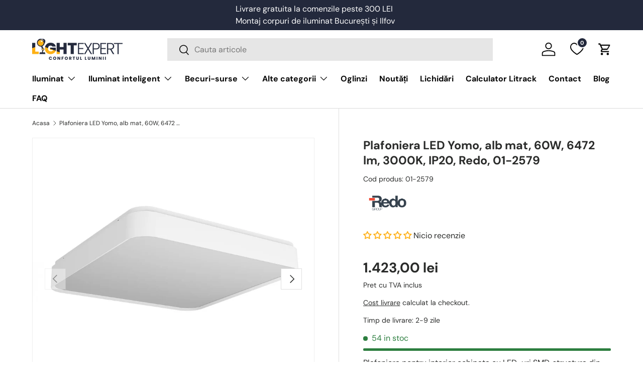

--- FILE ---
content_type: text/html; charset=utf-8
request_url: https://lightexpert.ro/products/plafoniera-yomo-alb-mat-led-60w-3000k-6472-lm-redo-01-2579
body_size: 43496
content:
<!doctype html>
<html style="scroll-behavior: smooth;" class="no-js" lang="ro-RO" dir="ltr">
<head>
	<script src="//lightexpert.ro/cdn/shop/files/pandectes-rules.js?v=13969717238437865730"></script><meta charset="utf-8">
<meta name="viewport" content="width=device-width,initial-scale=1">
<title>Plafoniera LED Yomo, alb mat, 60W, 6472 lm, 3000K, IP20, Redo, 01-2579 &ndash; Light Expert</title><link rel="canonical" href="https://lightexpert.ro/products/plafoniera-yomo-alb-mat-led-60w-3000k-6472-lm-redo-01-2579"><link rel="icon" href="//lightexpert.ro/cdn/shop/files/favicon.png?crop=center&height=48&v=1701873755&width=48" type="image/png">
  <link rel="apple-touch-icon" href="//lightexpert.ro/cdn/shop/files/favicon.png?crop=center&height=180&v=1701873755&width=180"><meta name="description" content="Plafoniera pentru interior echipata cu LED-uri SMD, structura din aluminiu si metal vopsita alb mat, dispersor din acril alb satinat."><meta property="og:site_name" content="Light Expert">
<meta property="og:url" content="https://lightexpert.ro/products/plafoniera-yomo-alb-mat-led-60w-3000k-6472-lm-redo-01-2579">
<meta property="og:title" content="Plafoniera LED Yomo, alb mat, 60W, 6472 lm, 3000K, IP20, Redo, 01-2579">
<meta property="og:type" content="product">
<meta property="og:description" content="Plafoniera pentru interior echipata cu LED-uri SMD, structura din aluminiu si metal vopsita alb mat, dispersor din acril alb satinat."><meta property="og:image" content="http://lightexpert.ro/cdn/shop/files/plafoniera-yomo-alb-mat-led-60w-3000k-6472-lm-redo-012579_30919_1_1667332107.jpg?crop=center&height=1200&v=1704765695&width=1200">
  <meta property="og:image:secure_url" content="https://lightexpert.ro/cdn/shop/files/plafoniera-yomo-alb-mat-led-60w-3000k-6472-lm-redo-012579_30919_1_1667332107.jpg?crop=center&height=1200&v=1704765695&width=1200">
  <meta property="og:image:width" content="1200">
  <meta property="og:image:height" content="1200"><meta property="og:price:amount" content="1.423,00">
  <meta property="og:price:currency" content="RON"><meta name="twitter:card" content="summary_large_image">
<meta name="twitter:title" content="Plafoniera LED Yomo, alb mat, 60W, 6472 lm, 3000K, IP20, Redo, 01-2579">
<meta name="twitter:description" content="Plafoniera pentru interior echipata cu LED-uri SMD, structura din aluminiu si metal vopsita alb mat, dispersor din acril alb satinat.">
<link rel="preload" href="//lightexpert.ro/cdn/shop/t/15/assets/main.css?v=92569086954041311561736518941" as="style"><style data-shopify>
@font-face {
  font-family: "DM Sans";
  font-weight: 400;
  font-style: normal;
  font-display: swap;
  src: url("//lightexpert.ro/cdn/fonts/dm_sans/dmsans_n4.ec80bd4dd7e1a334c969c265873491ae56018d72.woff2") format("woff2"),
       url("//lightexpert.ro/cdn/fonts/dm_sans/dmsans_n4.87bdd914d8a61247b911147ae68e754d695c58a6.woff") format("woff");
}
@font-face {
  font-family: "DM Sans";
  font-weight: 700;
  font-style: normal;
  font-display: swap;
  src: url("//lightexpert.ro/cdn/fonts/dm_sans/dmsans_n7.97e21d81502002291ea1de8aefb79170c6946ce5.woff2") format("woff2"),
       url("//lightexpert.ro/cdn/fonts/dm_sans/dmsans_n7.af5c214f5116410ca1d53a2090665620e78e2e1b.woff") format("woff");
}
@font-face {
  font-family: "DM Sans";
  font-weight: 400;
  font-style: italic;
  font-display: swap;
  src: url("//lightexpert.ro/cdn/fonts/dm_sans/dmsans_i4.b8fe05e69ee95d5a53155c346957d8cbf5081c1a.woff2") format("woff2"),
       url("//lightexpert.ro/cdn/fonts/dm_sans/dmsans_i4.403fe28ee2ea63e142575c0aa47684d65f8c23a0.woff") format("woff");
}
@font-face {
  font-family: "DM Sans";
  font-weight: 700;
  font-style: italic;
  font-display: swap;
  src: url("//lightexpert.ro/cdn/fonts/dm_sans/dmsans_i7.52b57f7d7342eb7255084623d98ab83fd96e7f9b.woff2") format("woff2"),
       url("//lightexpert.ro/cdn/fonts/dm_sans/dmsans_i7.d5e14ef18a1d4a8ce78a4187580b4eb1759c2eda.woff") format("woff");
}
@font-face {
  font-family: "DM Sans";
  font-weight: 700;
  font-style: normal;
  font-display: swap;
  src: url("//lightexpert.ro/cdn/fonts/dm_sans/dmsans_n7.97e21d81502002291ea1de8aefb79170c6946ce5.woff2") format("woff2"),
       url("//lightexpert.ro/cdn/fonts/dm_sans/dmsans_n7.af5c214f5116410ca1d53a2090665620e78e2e1b.woff") format("woff");
}
@font-face {
  font-family: "DM Sans";
  font-weight: 700;
  font-style: normal;
  font-display: swap;
  src: url("//lightexpert.ro/cdn/fonts/dm_sans/dmsans_n7.97e21d81502002291ea1de8aefb79170c6946ce5.woff2") format("woff2"),
       url("//lightexpert.ro/cdn/fonts/dm_sans/dmsans_n7.af5c214f5116410ca1d53a2090665620e78e2e1b.woff") format("woff");
}
:root {
      --bg-color: 255 255 255 / 1.0;
      --bg-color-og: 255 255 255 / 1.0;
      --heading-color: 42 43 42;
      --text-color: 42 43 42;
      --text-color-og: 42 43 42;
      --scrollbar-color: 42 43 42;
      --link-color: 42 43 42;
      --link-color-og: 42 43 42;
      --star-color: 255 159 28;--swatch-border-color-default: 212 213 212;
        --swatch-border-color-active: 149 149 149;
        --swatch-card-size: 24px;
        --swatch-variant-picker-size: 64px;--color-scheme-1-bg: 42 43 42 / 1.0;
      --color-scheme-1-grad: linear-gradient(180deg, rgba(244, 244, 244, 1), rgba(244, 244, 244, 1) 100%);
      --color-scheme-1-heading: 42 43 42;
      --color-scheme-1-text: 42 43 42;
      --color-scheme-1-btn-bg: 255 88 13;
      --color-scheme-1-btn-text: 255 255 255;
      --color-scheme-1-btn-bg-hover: 255 124 64;--color-scheme-2-bg: 42 43 42 / 1.0;
      --color-scheme-2-grad: linear-gradient(225deg, rgba(51, 59, 67, 0.88) 8%, rgba(41, 47, 54, 1) 56%, rgba(20, 20, 20, 1) 92%);
      --color-scheme-2-heading: 255 88 13;
      --color-scheme-2-text: 255 255 255;
      --color-scheme-2-btn-bg: 255 88 13;
      --color-scheme-2-btn-text: 255 255 255;
      --color-scheme-2-btn-bg-hover: 255 124 64;--color-scheme-3-bg: 254 178 27 / 1.0;
      --color-scheme-3-grad: ;
      --color-scheme-3-heading: 42 43 42;
      --color-scheme-3-text: 42 43 42;
      --color-scheme-3-btn-bg: 35 41 60;
      --color-scheme-3-btn-text: 255 255 255;
      --color-scheme-3-btn-bg-hover: 75 80 98;

      --drawer-bg-color: 255 255 255 / 1.0;
      --drawer-text-color: 42 43 42;

      --panel-bg-color: 244 244 244 / 1.0;
      --panel-heading-color: 42 43 42;
      --panel-text-color: 42 43 42;

      --in-stock-text-color: 44 126 63;
      --low-stock-text-color: 210 134 26;
      --very-low-stock-text-color: 180 12 28;
      --no-stock-text-color: 119 119 119;
      --no-stock-backordered-text-color: 119 119 119;

      --error-bg-color: 252 237 238;
      --error-text-color: 180 12 28;
      --success-bg-color: 232 246 234;
      --success-text-color: 44 126 63;
      --info-bg-color: 228 237 250;
      --info-text-color: 26 102 210;

      --heading-font-family: "DM Sans", sans-serif;
      --heading-font-style: normal;
      --heading-font-weight: 700;
      --heading-scale-start: 4;

      --navigation-font-family: "DM Sans", sans-serif;
      --navigation-font-style: normal;
      --navigation-font-weight: 700;--heading-text-transform: none;
--subheading-text-transform: none;
      --body-font-family: "DM Sans", sans-serif;
      --body-font-style: normal;
      --body-font-weight: 400;
      --body-font-size: 16;

      --section-gap: 32;
      --heading-gap: calc(8 * var(--space-unit));--heading-gap: calc(6 * var(--space-unit));--grid-column-gap: 20px;--btn-bg-color: 35 41 60;
      --btn-bg-hover-color: 75 80 98;
      --btn-text-color: 255 255 255;
      --btn-bg-color-og: 35 41 60;
      --btn-text-color-og: 255 255 255;
      --btn-alt-bg-color: 255 255 255;
      --btn-alt-bg-alpha: 1.0;
      --btn-alt-text-color: 42 43 42;
      --btn-border-width: 1px;
      --btn-padding-y: 12px;

      

      --btn-lg-border-radius: 50%;
      --btn-icon-border-radius: 50%;
      --input-with-btn-inner-radius: var(--btn-border-radius);

      --input-bg-color: 255 255 255 / 1.0;
      --input-text-color: 42 43 42;
      --input-border-width: 1px;
      --input-border-radius: 0px;
      --textarea-border-radius: 0px;
      --input-bg-color-diff-3: #f7f7f7;
      --input-bg-color-diff-6: #f0f0f0;

      --modal-border-radius: 0px;
      --modal-overlay-color: 0 0 0;
      --modal-overlay-opacity: 0.4;
      --drawer-border-radius: 0px;
      --overlay-border-radius: 0px;

      --custom-label-bg-color: 13 44 84;
      --custom-label-text-color: 255 255 255;--sale-label-bg-color: 170 17 85;
      --sale-label-text-color: 255 255 255;--sold-out-label-bg-color: 42 43 42;
      --sold-out-label-text-color: 255 255 255;--new-label-bg-color: 127 184 0;
      --new-label-text-color: 255 255 255;--preorder-label-bg-color: 0 166 237;
      --preorder-label-text-color: 255 255 255;

      --collection-label-color: 0 126 18;

      --page-width: 1260px;
      --gutter-sm: 20px;
      --gutter-md: 32px;
      --gutter-lg: 64px;

      --payment-terms-bg-color: #ffffff;

      --coll-card-bg-color: #F9F9F9;
      --coll-card-border-color: #f2f2f2;

      --card-highlight-bg-color: #F9F9F9;
      --card-highlight-text-color: 85 85 85;
      --card-highlight-border-color: #E1E1E1;
        
          --aos-animate-duration: 0.6s;
        

        
          --aos-min-width: 0;
        
      

      --reading-width: 48em;
    }

    @media (max-width: 769px) {
      :root {
        --reading-width: 36em;
      }
    }
  </style><link rel="stylesheet" href="//lightexpert.ro/cdn/shop/t/15/assets/main.css?v=92569086954041311561736518941">
  <script src="//lightexpert.ro/cdn/shop/t/15/assets/main.js?v=76476094356780495751730885330" defer="defer"></script><link rel="preload" href="//lightexpert.ro/cdn/fonts/dm_sans/dmsans_n4.ec80bd4dd7e1a334c969c265873491ae56018d72.woff2" as="font" type="font/woff2" crossorigin fetchpriority="high"><link rel="preload" href="//lightexpert.ro/cdn/fonts/dm_sans/dmsans_n7.97e21d81502002291ea1de8aefb79170c6946ce5.woff2" as="font" type="font/woff2" crossorigin fetchpriority="high"><script>window.performance && window.performance.mark && window.performance.mark('shopify.content_for_header.start');</script><meta name="google-site-verification" content="4gJFr_oWY-RpFqp7CQQwRp-dB67Bt0eiInu8k6bLHfE">
<meta id="shopify-digital-wallet" name="shopify-digital-wallet" content="/67285975283/digital_wallets/dialog">
<link rel="alternate" type="application/json+oembed" href="https://lightexpert.ro/products/plafoniera-yomo-alb-mat-led-60w-3000k-6472-lm-redo-01-2579.oembed">
<script async="async" src="/checkouts/internal/preloads.js?locale=ro-RO"></script>
<script id="shopify-features" type="application/json">{"accessToken":"7b26ec07dde83f854149fe70b318d356","betas":["rich-media-storefront-analytics"],"domain":"lightexpert.ro","predictiveSearch":true,"shopId":67285975283,"locale":"ro"}</script>
<script>var Shopify = Shopify || {};
Shopify.shop = "lightexpertsrl.myshopify.com";
Shopify.locale = "ro-RO";
Shopify.currency = {"active":"RON","rate":"1.0"};
Shopify.country = "RO";
Shopify.theme = {"name":"Enterprise - Copy of Live Theme","id":146337005811,"schema_name":"Enterprise","schema_version":"1.6.2","theme_store_id":1657,"role":"main"};
Shopify.theme.handle = "null";
Shopify.theme.style = {"id":null,"handle":null};
Shopify.cdnHost = "lightexpert.ro/cdn";
Shopify.routes = Shopify.routes || {};
Shopify.routes.root = "/";</script>
<script type="module">!function(o){(o.Shopify=o.Shopify||{}).modules=!0}(window);</script>
<script>!function(o){function n(){var o=[];function n(){o.push(Array.prototype.slice.apply(arguments))}return n.q=o,n}var t=o.Shopify=o.Shopify||{};t.loadFeatures=n(),t.autoloadFeatures=n()}(window);</script>
<script id="shop-js-analytics" type="application/json">{"pageType":"product"}</script>
<script defer="defer" async type="module" src="//lightexpert.ro/cdn/shopifycloud/shop-js/modules/v2/client.init-shop-cart-sync_B-qDl5z5.ro-RO.esm.js"></script>
<script defer="defer" async type="module" src="//lightexpert.ro/cdn/shopifycloud/shop-js/modules/v2/chunk.common_FJoCyyWc.esm.js"></script>
<script type="module">
  await import("//lightexpert.ro/cdn/shopifycloud/shop-js/modules/v2/client.init-shop-cart-sync_B-qDl5z5.ro-RO.esm.js");
await import("//lightexpert.ro/cdn/shopifycloud/shop-js/modules/v2/chunk.common_FJoCyyWc.esm.js");

  window.Shopify.SignInWithShop?.initShopCartSync?.({"fedCMEnabled":true,"windoidEnabled":true});

</script>
<script>(function() {
  var isLoaded = false;
  function asyncLoad() {
    if (isLoaded) return;
    isLoaded = true;
    var urls = ["https:\/\/static.klaviyo.com\/onsite\/js\/Ujeqf8\/klaviyo.js?company_id=Ujeqf8\u0026shop=lightexpertsrl.myshopify.com"];
    for (var i = 0; i < urls.length; i++) {
      var s = document.createElement('script');
      s.type = 'text/javascript';
      s.async = true;
      s.src = urls[i];
      var x = document.getElementsByTagName('script')[0];
      x.parentNode.insertBefore(s, x);
    }
  };
  if(window.attachEvent) {
    window.attachEvent('onload', asyncLoad);
  } else {
    window.addEventListener('load', asyncLoad, false);
  }
})();</script>
<script id="__st">var __st={"a":67285975283,"offset":7200,"reqid":"ffbe3cc9-a072-437a-9d8e-fd29d4f0f77e-1766038137","pageurl":"lightexpert.ro\/products\/plafoniera-yomo-alb-mat-led-60w-3000k-6472-lm-redo-01-2579","u":"76be014df3ad","p":"product","rtyp":"product","rid":8219407548659};</script>
<script>window.ShopifyPaypalV4VisibilityTracking = true;</script>
<script id="captcha-bootstrap">!function(){'use strict';const t='contact',e='account',n='new_comment',o=[[t,t],['blogs',n],['comments',n],[t,'customer']],c=[[e,'customer_login'],[e,'guest_login'],[e,'recover_customer_password'],[e,'create_customer']],r=t=>t.map((([t,e])=>`form[action*='/${t}']:not([data-nocaptcha='true']) input[name='form_type'][value='${e}']`)).join(','),a=t=>()=>t?[...document.querySelectorAll(t)].map((t=>t.form)):[];function s(){const t=[...o],e=r(t);return a(e)}const i='password',u='form_key',d=['recaptcha-v3-token','g-recaptcha-response','h-captcha-response',i],f=()=>{try{return window.sessionStorage}catch{return}},m='__shopify_v',_=t=>t.elements[u];function p(t,e,n=!1){try{const o=window.sessionStorage,c=JSON.parse(o.getItem(e)),{data:r}=function(t){const{data:e,action:n}=t;return t[m]||n?{data:e,action:n}:{data:t,action:n}}(c);for(const[e,n]of Object.entries(r))t.elements[e]&&(t.elements[e].value=n);n&&o.removeItem(e)}catch(o){console.error('form repopulation failed',{error:o})}}const l='form_type',E='cptcha';function T(t){t.dataset[E]=!0}const w=window,h=w.document,L='Shopify',v='ce_forms',y='captcha';let A=!1;((t,e)=>{const n=(g='f06e6c50-85a8-45c8-87d0-21a2b65856fe',I='https://cdn.shopify.com/shopifycloud/storefront-forms-hcaptcha/ce_storefront_forms_captcha_hcaptcha.v1.5.2.iife.js',D={infoText:'Protejat prin hCaptcha',privacyText:'Confidențialitate',termsText:'Condiții'},(t,e,n)=>{const o=w[L][v],c=o.bindForm;if(c)return c(t,g,e,D).then(n);var r;o.q.push([[t,g,e,D],n]),r=I,A||(h.body.append(Object.assign(h.createElement('script'),{id:'captcha-provider',async:!0,src:r})),A=!0)});var g,I,D;w[L]=w[L]||{},w[L][v]=w[L][v]||{},w[L][v].q=[],w[L][y]=w[L][y]||{},w[L][y].protect=function(t,e){n(t,void 0,e),T(t)},Object.freeze(w[L][y]),function(t,e,n,w,h,L){const[v,y,A,g]=function(t,e,n){const i=e?o:[],u=t?c:[],d=[...i,...u],f=r(d),m=r(i),_=r(d.filter((([t,e])=>n.includes(e))));return[a(f),a(m),a(_),s()]}(w,h,L),I=t=>{const e=t.target;return e instanceof HTMLFormElement?e:e&&e.form},D=t=>v().includes(t);t.addEventListener('submit',(t=>{const e=I(t);if(!e)return;const n=D(e)&&!e.dataset.hcaptchaBound&&!e.dataset.recaptchaBound,o=_(e),c=g().includes(e)&&(!o||!o.value);(n||c)&&t.preventDefault(),c&&!n&&(function(t){try{if(!f())return;!function(t){const e=f();if(!e)return;const n=_(t);if(!n)return;const o=n.value;o&&e.removeItem(o)}(t);const e=Array.from(Array(32),(()=>Math.random().toString(36)[2])).join('');!function(t,e){_(t)||t.append(Object.assign(document.createElement('input'),{type:'hidden',name:u})),t.elements[u].value=e}(t,e),function(t,e){const n=f();if(!n)return;const o=[...t.querySelectorAll(`input[type='${i}']`)].map((({name:t})=>t)),c=[...d,...o],r={};for(const[a,s]of new FormData(t).entries())c.includes(a)||(r[a]=s);n.setItem(e,JSON.stringify({[m]:1,action:t.action,data:r}))}(t,e)}catch(e){console.error('failed to persist form',e)}}(e),e.submit())}));const S=(t,e)=>{t&&!t.dataset[E]&&(n(t,e.some((e=>e===t))),T(t))};for(const o of['focusin','change'])t.addEventListener(o,(t=>{const e=I(t);D(e)&&S(e,y())}));const B=e.get('form_key'),M=e.get(l),P=B&&M;t.addEventListener('DOMContentLoaded',(()=>{const t=y();if(P)for(const e of t)e.elements[l].value===M&&p(e,B);[...new Set([...A(),...v().filter((t=>'true'===t.dataset.shopifyCaptcha))])].forEach((e=>S(e,t)))}))}(h,new URLSearchParams(w.location.search),n,t,e,['guest_login'])})(!0,!0)}();</script>
<script integrity="sha256-52AcMU7V7pcBOXWImdc/TAGTFKeNjmkeM1Pvks/DTgc=" data-source-attribution="shopify.loadfeatures" defer="defer" src="//lightexpert.ro/cdn/shopifycloud/storefront/assets/storefront/load_feature-81c60534.js" crossorigin="anonymous"></script>
<script data-source-attribution="shopify.dynamic_checkout.dynamic.init">var Shopify=Shopify||{};Shopify.PaymentButton=Shopify.PaymentButton||{isStorefrontPortableWallets:!0,init:function(){window.Shopify.PaymentButton.init=function(){};var t=document.createElement("script");t.src="https://lightexpert.ro/cdn/shopifycloud/portable-wallets/latest/portable-wallets.ro.js",t.type="module",document.head.appendChild(t)}};
</script>
<script data-source-attribution="shopify.dynamic_checkout.buyer_consent">
  function portableWalletsHideBuyerConsent(e){var t=document.getElementById("shopify-buyer-consent"),n=document.getElementById("shopify-subscription-policy-button");t&&n&&(t.classList.add("hidden"),t.setAttribute("aria-hidden","true"),n.removeEventListener("click",e))}function portableWalletsShowBuyerConsent(e){var t=document.getElementById("shopify-buyer-consent"),n=document.getElementById("shopify-subscription-policy-button");t&&n&&(t.classList.remove("hidden"),t.removeAttribute("aria-hidden"),n.addEventListener("click",e))}window.Shopify?.PaymentButton&&(window.Shopify.PaymentButton.hideBuyerConsent=portableWalletsHideBuyerConsent,window.Shopify.PaymentButton.showBuyerConsent=portableWalletsShowBuyerConsent);
</script>
<script data-source-attribution="shopify.dynamic_checkout.cart.bootstrap">document.addEventListener("DOMContentLoaded",(function(){function t(){return document.querySelector("shopify-accelerated-checkout-cart, shopify-accelerated-checkout")}if(t())Shopify.PaymentButton.init();else{new MutationObserver((function(e,n){t()&&(Shopify.PaymentButton.init(),n.disconnect())})).observe(document.body,{childList:!0,subtree:!0})}}));
</script>
<script id="sections-script" data-sections="header,footer" defer="defer" src="//lightexpert.ro/cdn/shop/t/15/compiled_assets/scripts.js?3738"></script>
<script>window.performance && window.performance.mark && window.performance.mark('shopify.content_for_header.end');</script>

    <script src="//lightexpert.ro/cdn/shop/t/15/assets/animate-on-scroll.js?v=15249566486942820451730885329" defer="defer"></script>
    <link rel="stylesheet" href="//lightexpert.ro/cdn/shop/t/15/assets/animate-on-scroll.css?v=116194678796051782541730885329">
  

  <script>document.documentElement.className = document.documentElement.className.replace('no-js', 'js');</script><!-- CC Custom Head Start --><!-- CC Custom Head End --><!-- BEGIN app block: shopify://apps/pandectes-gdpr/blocks/banner/58c0baa2-6cc1-480c-9ea6-38d6d559556a -->
  
    <script>
      if (!window.PandectesRulesSettings) {
        window.PandectesRulesSettings = {"store":{"id":67285975283,"adminMode":false,"headless":false,"storefrontRootDomain":"","checkoutRootDomain":"","storefrontAccessToken":""},"banner":{"revokableTrigger":false,"cookiesBlockedByDefault":"7","hybridStrict":false,"isActive":true},"geolocation":{"brOnly":false,"caOnly":false,"chOnly":false,"euOnly":false,"jpOnly":false,"thOnly":false,"zaOnly":false,"canadaOnly":false,"globalVisibility":true},"blocker":{"isActive":false,"googleConsentMode":{"isActive":true,"id":"","analyticsId":"","adwordsId":"","adStorageCategory":4,"analyticsStorageCategory":2,"functionalityStorageCategory":1,"personalizationStorageCategory":1,"securityStorageCategory":0,"customEvent":false,"redactData":false,"urlPassthrough":false,"dataLayerProperty":"dataLayer","waitForUpdate":0,"useNativeChannel":true},"facebookPixel":{"isActive":false,"id":"","ldu":false},"microsoft":{},"rakuten":{"isActive":false,"cmp":false,"ccpa":false},"gpcIsActive":false,"klaviyoIsActive":false,"defaultBlocked":7,"patterns":{"whiteList":[],"blackList":{"1":[],"2":[],"4":[],"8":[]},"iframesWhiteList":[],"iframesBlackList":{"1":[],"2":[],"4":[],"8":[]},"beaconsWhiteList":[],"beaconsBlackList":{"1":[],"2":[],"4":[],"8":[]}}}};
        window.PandectesRulesSettings.auto = true;
        const rulesScript = document.createElement('script');
        rulesScript.src = "https://cdn.shopify.com/extensions/019b0cdb-4e98-7c2e-b427-b375ee3b753f/gdpr-203/assets/pandectes-rules.js";
        const firstChild = document.head.firstChild;
        document.head.insertBefore(rulesScript, firstChild);
      }
    </script>
  
  <script>
    
      window.PandectesSettings = {"store":{"id":67285975283,"plan":"premium","theme":"Enterprise - Copy of Live Theme","primaryLocale":"ro","adminMode":false,"headless":false,"storefrontRootDomain":"","checkoutRootDomain":"","storefrontAccessToken":""},"tsPublished":1748428227,"declaration":{"showPurpose":false,"showProvider":false,"declIntroText":"Folosim cookie-uri pentru a optimiza funcționalitatea site-ului web, pentru a analiza performanța și pentru a vă oferi o experiență personalizată. Unele cookie-uri sunt esențiale pentru ca site-ul să funcționeze și să funcționeze corect. Aceste cookie-uri nu pot fi dezactivate. În această fereastră vă puteți gestiona preferințele de cookie-uri.","showDateGenerated":true},"language":{"unpublished":[],"languageMode":"Single","fallbackLanguage":"ro","languageDetection":"browser","languagesSupported":[]},"texts":{"managed":{"headerText":{"ro":"Vă respectăm confidențialitatea"},"consentText":{"ro":"Acest site web folosește cookie-uri pentru a vă asigura cea mai bună experiență."},"linkText":{"ro":"Află mai multe"},"imprintText":{"ro":"Imprima"},"googleLinkText":{"ro":"Termenii de confidențialitate Google"},"allowButtonText":{"ro":"Accept"},"denyButtonText":{"ro":"Refuz"},"dismissButtonText":{"ro":"Bine"},"leaveSiteButtonText":{"ro":"Părăsiți acest site"},"preferencesButtonText":{"ro":"Preferințe"},"cookiePolicyText":{"ro":"Politica privind cookie-urile"},"preferencesPopupTitleText":{"ro":"Gestionați preferințele de consimțământ"},"preferencesPopupIntroText":{"ro":"Folosim cookie-uri pentru a optimiza funcționalitatea site-ului web, a analiza performanța și a vă oferi experiență personalizată. Unele cookie-uri sunt esențiale pentru ca site-ul web să funcționeze și să funcționeze corect. Aceste cookie-uri nu pot fi dezactivate. În această fereastră puteți gestiona preferința dvs. pentru cookie-uri."},"preferencesPopupSaveButtonText":{"ro":"Salvați preferințele"},"preferencesPopupCloseButtonText":{"ro":"Închide"},"preferencesPopupAcceptAllButtonText":{"ro":"Accepta toate"},"preferencesPopupRejectAllButtonText":{"ro":"Respingeți toate"},"cookiesDetailsText":{"ro":"Detalii despre cookie-uri"},"preferencesPopupAlwaysAllowedText":{"ro":"Mereu permis"},"accessSectionParagraphText":{"ro":"Aveți dreptul de a vă putea accesa datele în orice moment."},"accessSectionTitleText":{"ro":"Portabilitatea datelor"},"accessSectionAccountInfoActionText":{"ro":"Date personale"},"accessSectionDownloadReportActionText":{"ro":"Descarca toate"},"accessSectionGDPRRequestsActionText":{"ro":"Solicitări ale persoanei vizate"},"accessSectionOrdersRecordsActionText":{"ro":"Comenzi"},"rectificationSectionParagraphText":{"ro":"Aveți dreptul de a solicita actualizarea datelor dvs. ori de câte ori credeți că este adecvat."},"rectificationSectionTitleText":{"ro":"Rectificarea datelor"},"rectificationCommentPlaceholder":{"ro":"Descrieți ce doriți să fiți actualizat"},"rectificationCommentValidationError":{"ro":"Comentariul este obligatoriu"},"rectificationSectionEditAccountActionText":{"ro":"Solicitați o actualizare"},"erasureSectionTitleText":{"ro":"Dreptul de a fi uitat"},"erasureSectionParagraphText":{"ro":"Aveți dreptul să solicitați ștergerea tuturor datelor dvs. După aceea, nu veți mai putea accesa contul dvs."},"erasureSectionRequestDeletionActionText":{"ro":"Solicitați ștergerea datelor cu caracter personal"},"consentDate":{"ro":"Data consimțământului"},"consentId":{"ro":"ID de consimțământ"},"consentSectionChangeConsentActionText":{"ro":"Schimbați preferința de consimțământ"},"consentSectionConsentedText":{"ro":"Ați fost de acord cu politica de cookie-uri a acestui site web pe"},"consentSectionNoConsentText":{"ro":"Nu ați consimțit politica de cookie-uri a acestui site web."},"consentSectionTitleText":{"ro":"Consimțământul dumneavoastră pentru cookie-uri"},"consentStatus":{"ro":"Preferință de consimțământ"},"confirmationFailureMessage":{"ro":"Solicitarea dvs. nu a fost confirmată. Încercați din nou și dacă problema persistă, contactați proprietarul magazinului pentru asistență"},"confirmationFailureTitle":{"ro":"A apărut o problemă"},"confirmationSuccessMessage":{"ro":"Vom reveni în curând la cererea dvs."},"confirmationSuccessTitle":{"ro":"Solicitarea dvs. este confirmată"},"guestsSupportEmailFailureMessage":{"ro":"Solicitarea dvs. nu a fost trimisă. Încercați din nou și dacă problema persistă, contactați proprietarul magazinului pentru asistență."},"guestsSupportEmailFailureTitle":{"ro":"A apărut o problemă"},"guestsSupportEmailPlaceholder":{"ro":"Adresa de e-mail"},"guestsSupportEmailSuccessMessage":{"ro":"Dacă sunteți înregistrat ca client al acestui magazin, în curând veți primi un e-mail cu instrucțiuni despre cum să procedați."},"guestsSupportEmailSuccessTitle":{"ro":"Vă mulțumim pentru cererea dvs"},"guestsSupportEmailValidationError":{"ro":"E-mailul nu este valid"},"guestsSupportInfoText":{"ro":"Vă rugăm să vă conectați cu contul dvs. de client pentru a continua."},"submitButton":{"ro":"Trimite"},"submittingButton":{"ro":"Se trimite ..."},"cancelButton":{"ro":"Anulare"},"declIntroText":{"ro":"Folosim cookie-uri pentru a optimiza funcționalitatea site-ului web, pentru a analiza performanța și pentru a vă oferi o experiență personalizată. Unele cookie-uri sunt esențiale pentru ca site-ul să funcționeze și să funcționeze corect. Aceste cookie-uri nu pot fi dezactivate. În această fereastră vă puteți gestiona preferințele de cookie-uri."},"declName":{"ro":"Nume"},"declPurpose":{"ro":"Scop"},"declType":{"ro":"Tip"},"declRetention":{"ro":"Retenţie"},"declProvider":{"ro":"Furnizor"},"declFirstParty":{"ro":"First-party"},"declThirdParty":{"ro":"Terț"},"declSeconds":{"ro":"secunde"},"declMinutes":{"ro":"minute"},"declHours":{"ro":"ore"},"declDays":{"ro":"zile"},"declMonths":{"ro":"luni"},"declYears":{"ro":"ani"},"declSession":{"ro":"Sesiune"},"declDomain":{"ro":"Domeniu"},"declPath":{"ro":"cale"}},"categories":{"strictlyNecessaryCookiesTitleText":{"ro":"Cookie-uri strict necesare"},"strictlyNecessaryCookiesDescriptionText":{"ro":"Aceste cookie-uri sunt esențiale pentru a vă permite să vă deplasați pe site-ul web și să utilizați caracteristicile acestuia, cum ar fi accesarea zonelor securizate ale site-ului web. Site-ul web nu poate funcționa corect fără aceste cookie-uri."},"functionalityCookiesTitleText":{"ro":"Cookie-uri funcționale"},"functionalityCookiesDescriptionText":{"ro":"Aceste cookie-uri permit site-ului să ofere funcționalități și personalizare îmbunătățite. Acestea pot fi setate de noi sau de furnizori terți ale căror servicii le-am adăugat pe paginile noastre. Dacă nu permiteți aceste cookie-uri, este posibil ca unele sau toate aceste servicii să nu funcționeze corect."},"performanceCookiesTitleText":{"ro":"Cookie-uri de performanță"},"performanceCookiesDescriptionText":{"ro":"Aceste cookie-uri ne permit să monitorizăm și să îmbunătățim performanța site-ului nostru web. De exemplu, acestea ne permit să numărăm vizitele, să identificăm sursele de trafic și să vedem ce părți ale site-ului sunt cele mai populare."},"targetingCookiesTitleText":{"ro":"Cookie-uri de direcționare"},"targetingCookiesDescriptionText":{"ro":"Aceste cookie-uri pot fi setate prin intermediul site-ului nostru de către partenerii noștri publicitari. Acestea pot fi utilizate de acele companii pentru a-ți construi un profil al intereselor și pentru a-ți arăta reclame relevante pe alte site-uri. Nu stochează în mod direct informații personale, ci se bazează pe identificarea unică a browserului și a dispozitivului dvs. de internet. Dacă nu permiteți aceste cookie-uri, veți experimenta publicitate mai puțin direcționată."},"unclassifiedCookiesTitleText":{"ro":"Cookie-uri neclasificate"},"unclassifiedCookiesDescriptionText":{"ro":"Cookie-urile neclasificate sunt cookie-uri pe care suntem în curs de clasificare, împreună cu furnizorii de cookie-uri individuale."}},"auto":{}},"library":{"previewMode":false,"fadeInTimeout":0,"defaultBlocked":7,"showLink":true,"showImprintLink":false,"showGoogleLink":false,"enabled":true,"cookie":{"expiryDays":365,"secure":true,"domain":""},"dismissOnScroll":false,"dismissOnWindowClick":false,"dismissOnTimeout":false,"palette":{"popup":{"background":"#FFFFFF","backgroundForCalculations":{"a":1,"b":255,"g":255,"r":255},"text":"#000000"},"button":{"background":"#23293C","backgroundForCalculations":{"a":1,"b":60,"g":41,"r":35},"text":"#FFFFFF","textForCalculation":{"a":1,"b":255,"g":255,"r":255},"border":"transparent"}},"content":{"href":"https://lightexpertsrl.myshopify.com/policies/privacy-policy","imprintHref":"/","close":"&#10005;","target":"","logo":"<img class=\"cc-banner-logo\" style=\"max-height: 40px;\" src=\"https://lightexpertsrl.myshopify.com/cdn/shop/files/pandectes-banner-logo.png\" alt=\"logo\" />"},"window":"<div role=\"dialog\" aria-live=\"polite\" aria-label=\"cookieconsent\" aria-describedby=\"cookieconsent:desc\" id=\"pandectes-banner\" class=\"cc-window-wrapper cc-popup-wrapper\"><div class=\"pd-cookie-banner-window cc-window {{classes}}\"><!--googleoff: all-->{{children}}<!--googleon: all--></div></div>","compliance":{"custom":"<div class=\"cc-compliance cc-highlight\">{{preferences}}{{allow}}</div>"},"type":"custom","layouts":{"basic":"{{logo}}{{messagelink}}{{compliance}}"},"position":"popup","theme":"classic","revokable":true,"animateRevokable":false,"revokableReset":false,"revokableLogoUrl":"https://lightexpertsrl.myshopify.com/cdn/shop/files/pandectes-reopen-logo.png","revokablePlacement":"bottom-left","revokableMarginHorizontal":15,"revokableMarginVertical":15,"static":false,"autoAttach":true,"hasTransition":true,"blacklistPage":[""],"elements":{"close":"<button aria-label=\"close\" type=\"button\" tabindex=\"0\" class=\"cc-close\">{{close}}</button>","dismiss":"<button type=\"button\" tabindex=\"0\" class=\"cc-btn cc-btn-decision cc-dismiss\">{{dismiss}}</button>","allow":"<button type=\"button\" tabindex=\"0\" class=\"cc-btn cc-btn-decision cc-allow\">{{allow}}</button>","deny":"<button type=\"button\" tabindex=\"0\" class=\"cc-btn cc-btn-decision cc-deny\">{{deny}}</button>","preferences":"<button tabindex=\"0\" type=\"button\" class=\"cc-btn cc-settings\" onclick=\"Pandectes.fn.openPreferences()\">{{preferences}}</button>"}},"geolocation":{"brOnly":false,"caOnly":false,"chOnly":false,"euOnly":false,"jpOnly":false,"thOnly":false,"zaOnly":false,"canadaOnly":false,"globalVisibility":true},"dsr":{"guestsSupport":false,"accessSectionDownloadReportAuto":false},"banner":{"resetTs":1712309847,"extraCss":"        .cc-banner-logo {max-width: 24em!important;}    @media(min-width: 768px) {.cc-window.cc-floating{max-width: 24em!important;width: 24em!important;}}    .cc-message, .pd-cookie-banner-window .cc-header, .cc-logo {text-align: center}    .cc-window-wrapper{z-index: 2147483647;-webkit-transition: opacity 1s ease;  transition: opacity 1s ease;}    .cc-window{z-index: 2147483647;font-family: inherit;}    .pd-cookie-banner-window .cc-header{font-family: inherit;}    .pd-cp-ui{font-family: inherit; background-color: #FFFFFF;color:#000000;}    button.pd-cp-btn, a.pd-cp-btn{background-color:#23293C;color:#FFFFFF!important;}    input + .pd-cp-preferences-slider{background-color: rgba(0, 0, 0, 0.3)}    .pd-cp-scrolling-section::-webkit-scrollbar{background-color: rgba(0, 0, 0, 0.3)}    input:checked + .pd-cp-preferences-slider{background-color: rgba(0, 0, 0, 1)}    .pd-cp-scrolling-section::-webkit-scrollbar-thumb {background-color: rgba(0, 0, 0, 1)}    .pd-cp-ui-close{color:#000000;}    .pd-cp-preferences-slider:before{background-color: #FFFFFF}    .pd-cp-title:before {border-color: #000000!important}    .pd-cp-preferences-slider{background-color:#000000}    .pd-cp-toggle{color:#000000!important}    @media(max-width:699px) {.pd-cp-ui-close-top svg {fill: #000000}}    .pd-cp-toggle:hover,.pd-cp-toggle:visited,.pd-cp-toggle:active{color:#000000!important}    .pd-cookie-banner-window {box-shadow: 0 0 18px rgb(0 0 0 / 20%);}  ","customJavascript":{},"showPoweredBy":false,"logoHeight":40,"revokableTrigger":false,"hybridStrict":false,"cookiesBlockedByDefault":"7","isActive":true,"implicitSavePreferences":false,"cookieIcon":false,"blockBots":false,"showCookiesDetails":true,"hasTransition":true,"blockingPage":false,"showOnlyLandingPage":false,"leaveSiteUrl":"https://www.google.com","linkRespectStoreLang":false},"cookies":{"0":[{"name":"secure_customer_sig","type":"http","domain":"lightexpert.ro","path":"/","provider":"Shopify","firstParty":true,"retention":"1 year(s)","expires":1,"unit":"declYears","purpose":{"ro":"Folosit în legătură cu autentificarea clientului."}},{"name":"keep_alive","type":"http","domain":"lightexpert.ro","path":"/","provider":"Shopify","firstParty":true,"retention":"30 minute(s)","expires":30,"unit":"declMinutes","purpose":{"ro":"Folosit în legătură cu localizarea cumpărătorului."}},{"name":"localization","type":"http","domain":"lightexpert.ro","path":"/","provider":"Shopify","firstParty":true,"retention":"1 year(s)","expires":1,"unit":"declYears","purpose":{"ro":"Localizarea magazinului Shopify"}},{"name":"cart_currency","type":"http","domain":"lightexpert.ro","path":"/","provider":"Shopify","firstParty":true,"retention":"2 ","expires":2,"unit":"declSession","purpose":{"ro":"Cookie-ul este necesar pentru funcția securizată de checkout și plată de pe site. Această funcție este oferită de shopify.com."}},{"name":"shopify_pay_redirect","type":"http","domain":"lightexpert.ro","path":"/","provider":"Shopify","firstParty":true,"retention":"1 hour(s)","expires":1,"unit":"declHours","purpose":{"ro":"Cookie-ul este necesar pentru funcția securizată de checkout și plată de pe site. Această funcție este oferită de shopify.com."}},{"name":"_cmp_a","type":"http","domain":".lightexpert.ro","path":"/","provider":"Shopify","firstParty":true,"retention":"1 day(s)","expires":1,"unit":"declDays","purpose":{"ro":"Folosit pentru gestionarea setărilor de confidențialitate ale clienților."}},{"name":"_secure_session_id","type":"http","domain":"lightexpert.ro","path":"/","provider":"Shopify","firstParty":true,"retention":"1 month(s)","expires":1,"unit":"declMonths","purpose":{"ro":"Folosit în legătură cu navigarea printr-o vitrină."}},{"name":"_tracking_consent","type":"http","domain":".lightexpert.ro","path":"/","provider":"Shopify","firstParty":true,"retention":"1 year(s)","expires":1,"unit":"declYears","purpose":{"ro":"Preferințe de urmărire."}},{"name":"cart_sig","type":"http","domain":"lightexpert.ro","path":"/","provider":"Shopify","firstParty":true,"retention":"2 ","expires":2,"unit":"declSession","purpose":{"ro":"Analize Shopify."}},{"name":"cart","type":"http","domain":"lightexpert.ro","path":"/","provider":"Shopify","firstParty":true,"retention":"2 ","expires":2,"unit":"declSession","purpose":{"ro":"Necesar pentru funcționalitatea coșului de cumpărături de pe site."}},{"name":"cart_ts","type":"http","domain":"lightexpert.ro","path":"/","provider":"Shopify","firstParty":true,"retention":"2 ","expires":2,"unit":"declSession","purpose":{"ro":"Folosit în legătură cu checkout."}}],"1":[{"name":"_pinterest_ct_ua","type":"http","domain":".ct.pinterest.com","path":"/","provider":"Pinterest","firstParty":false,"retention":"1 year(s)","expires":1,"unit":"declYears","purpose":{"ro":"Folosit pentru a grupa acțiuni pe pagini."}},{"name":"wpm-domain-test","type":"http","domain":"ro","path":"/","provider":"Shopify","firstParty":false,"retention":"Session","expires":1,"unit":"declSeconds","purpose":{"ro":"Folosit pentru a testa stocarea parametrilor despre produsele adăugate în coș sau moneda de plată"}},{"name":"wpm-domain-test","type":"http","domain":"lightexpert.ro","path":"/","provider":"Shopify","firstParty":true,"retention":"Session","expires":1,"unit":"declSeconds","purpose":{"ro":"Folosit pentru a testa stocarea parametrilor despre produsele adăugate în coș sau moneda de plată"}}],"2":[{"name":"_ga","type":"http","domain":".lightexpert.ro","path":"/","provider":"Google","firstParty":true,"retention":"1 year(s)","expires":1,"unit":"declYears","purpose":{"ro":"Cookie-ul este setat de Google Analytics cu funcționalitate necunoscută"}},{"name":"__cf_bm","type":"http","domain":".wishlist.scriptengine.net","path":"/","provider":"CloudFlare","firstParty":false,"retention":"30 minute(s)","expires":30,"unit":"declMinutes","purpose":{"ro":"Folosit pentru a gestiona traficul de intrare care corespunde criteriilor asociate cu roboții."}},{"name":"_orig_referrer","type":"http","domain":".lightexpert.ro","path":"/","provider":"Shopify","firstParty":true,"retention":"2 ","expires":2,"unit":"declSession","purpose":{"ro":"Urmărește paginile de destinație."}},{"name":"_landing_page","type":"http","domain":".lightexpert.ro","path":"/","provider":"Shopify","firstParty":true,"retention":"2 ","expires":2,"unit":"declSession","purpose":{"ro":"Urmărește paginile de destinație."}},{"name":"_shopify_sa_t","type":"http","domain":"lightexpert.ro","path":"/","provider":"Shopify","firstParty":true,"retention":"30 minute(s)","expires":30,"unit":"declMinutes","purpose":{"ro":"Analize Shopify legate de marketing și recomandări."}},{"name":"_shopify_sa_p","type":"http","domain":"lightexpert.ro","path":"/","provider":"Shopify","firstParty":true,"retention":"30 minute(s)","expires":30,"unit":"declMinutes","purpose":{"ro":"Analize Shopify legate de marketing și recomandări."}},{"name":"_shopify_y","type":"http","domain":".lightexpert.ro","path":"/","provider":"Shopify","firstParty":true,"retention":"1 year(s)","expires":1,"unit":"declYears","purpose":{"ro":"Analize Shopify."}},{"name":"_shopify_s","type":"http","domain":".lightexpert.ro","path":"/","provider":"Shopify","firstParty":true,"retention":"30 minute(s)","expires":30,"unit":"declMinutes","purpose":{"ro":"Analize Shopify."}},{"name":"_shopify_s","type":"http","domain":"ro","path":"/","provider":"Shopify","firstParty":false,"retention":"Session","expires":1,"unit":"declSeconds","purpose":{"ro":"Analize Shopify."}},{"name":"_boomr_clss","type":"html_local","domain":"https://lightexpert.ro","path":"/","provider":"Shopify","firstParty":true,"retention":"Local Storage","expires":1,"unit":"declYears","purpose":{"ro":"Folosit pentru a monitoriza și optimiza performanța magazinelor Shopify."}},{"name":"_ga_KNG1VR6Z5R","type":"http","domain":".lightexpert.ro","path":"/","provider":"Google","firstParty":true,"retention":"1 year(s)","expires":1,"unit":"declYears","purpose":{"ro":""}},{"name":"_ga_9R40S92JPG","type":"http","domain":".lightexpert.ro","path":"/","provider":"Google","firstParty":true,"retention":"1 year(s)","expires":1,"unit":"declYears","purpose":{"ro":""}}],"4":[{"name":"_gcl_au","type":"http","domain":".lightexpert.ro","path":"/","provider":"Google","firstParty":true,"retention":"3 month(s)","expires":3,"unit":"declMonths","purpose":{"ro":"Cookie-ul este plasat de Google Tag Manager pentru a urmări conversiile."}},{"name":"_ttp","type":"http","domain":".tiktok.com","path":"/","provider":"TikTok","firstParty":false,"retention":"1 year(s)","expires":1,"unit":"declYears","purpose":{"ro":"Pentru a măsura și îmbunătăți performanța campaniilor dvs. publicitare și pentru a personaliza experiența utilizatorului (inclusiv reclamele) pe TikTok."}},{"name":"_ttp","type":"http","domain":".lightexpert.ro","path":"/","provider":"TikTok","firstParty":true,"retention":"1 year(s)","expires":1,"unit":"declYears","purpose":{"ro":"Pentru a măsura și îmbunătăți performanța campaniilor dvs. publicitare și pentru a personaliza experiența utilizatorului (inclusiv reclamele) pe TikTok."}},{"name":"_tt_enable_cookie","type":"http","domain":".lightexpert.ro","path":"/","provider":"TikTok","firstParty":true,"retention":"1 year(s)","expires":1,"unit":"declYears","purpose":{"ro":"Folosit pentru a identifica un vizitator."}},{"name":"__kla_id","type":"http","domain":"lightexpert.ro","path":"/","provider":"Klaviyo","firstParty":true,"retention":"1 year(s)","expires":1,"unit":"declYears","purpose":{"ro":"Urmărește când cineva dă clic printr-un e-mail Klaviyo către site-ul tău web"}},{"name":"test_cookie","type":"http","domain":".doubleclick.net","path":"/","provider":"Google","firstParty":false,"retention":"15 minute(s)","expires":15,"unit":"declMinutes","purpose":{"ro":"Pentru a măsura acțiunile vizitatorilor după ce aceștia fac clic dintr-o reclamă. Expiră după fiecare vizită."}},{"name":"_fbp","type":"http","domain":".lightexpert.ro","path":"/","provider":"Facebook","firstParty":true,"retention":"3 month(s)","expires":3,"unit":"declMonths","purpose":{"ro":"Cookie-ul este plasat de Facebook pentru a urmări vizitele pe site-uri web."}},{"name":"_pin_unauth","type":"http","domain":".lightexpert.ro","path":"/","provider":"Pinterest","firstParty":true,"retention":"1 year(s)","expires":1,"unit":"declYears","purpose":{"ro":"Folosit pentru a grupa acțiuni pentru utilizatorii care nu pot fi identificați de Pinterest."}},{"name":"IDE","type":"http","domain":".doubleclick.net","path":"/","provider":"Google","firstParty":false,"retention":"1 year(s)","expires":1,"unit":"declYears","purpose":{"ro":"Pentru a măsura acțiunile vizitatorilor după ce aceștia fac clic dintr-o reclamă. Expiră după 1 an."}},{"name":"lastExternalReferrerTime","type":"html_local","domain":"https://lightexpert.ro","path":"/","provider":"Facebook","firstParty":true,"retention":"Local Storage","expires":1,"unit":"declYears","purpose":{"ro":"Conține marcajul de timp al ultimei actualizări a cookie-ului lastExternalReferrer."}},{"name":"tt_appInfo","type":"html_session","domain":"https://lightexpert.ro","path":"/","provider":"TikTok","firstParty":true,"retention":"Session","expires":1,"unit":"declYears","purpose":{"ro":"Folosit de serviciul de rețele sociale, TikTok, pentru urmărirea utilizării serviciilor încorporate."}},{"name":"lastExternalReferrer","type":"html_local","domain":"https://lightexpert.ro","path":"/","provider":"Facebook","firstParty":true,"retention":"Local Storage","expires":1,"unit":"declYears","purpose":{"ro":"Detectează modul în care utilizatorul a ajuns pe site prin înregistrarea ultimei adrese URL."}},{"name":"tt_sessionId","type":"html_session","domain":"https://lightexpert.ro","path":"/","provider":"TikTok","firstParty":true,"retention":"Session","expires":1,"unit":"declYears","purpose":{"ro":"Folosit de serviciul de rețele sociale, TikTok, pentru urmărirea utilizării serviciilor încorporate."}},{"name":"tt_pixel_session_index","type":"html_session","domain":"https://lightexpert.ro","path":"/","provider":"TikTok","firstParty":true,"retention":"Session","expires":1,"unit":"declYears","purpose":{"ro":"Folosit de serviciul de rețele sociale, TikTok, pentru urmărirea utilizării serviciilor încorporate."}}],"8":[{"name":"li_sugr","type":"http","domain":".linkedin.com","path":"/","provider":"Unknown","firstParty":false,"retention":"3 month(s)","expires":3,"unit":"declMonths","purpose":{"ro":""}},{"name":"lidc","type":"http","domain":".linkedin.com","path":"/","provider":"Unknown","firstParty":false,"retention":"1 day(s)","expires":1,"unit":"declDays","purpose":{"ro":""}},{"name":"bcookie","type":"http","domain":".linkedin.com","path":"/","provider":"Unknown","firstParty":false,"retention":"1 year(s)","expires":1,"unit":"declYears","purpose":{"ro":""}},{"name":"li_gc","type":"http","domain":".linkedin.com","path":"/","provider":"Unknown","firstParty":false,"retention":"6 month(s)","expires":6,"unit":"declMonths","purpose":{"ro":""}},{"name":"WISHLIST_TOTAL","type":"http","domain":"lightexpert.ro","path":"/","provider":"Unknown","firstParty":true,"retention":"1 month(s)","expires":1,"unit":"declMonths","purpose":{"ro":""}},{"name":"WISHLIST_PRODUCTS_IDS","type":"http","domain":"lightexpert.ro","path":"/","provider":"Unknown","firstParty":true,"retention":"1 month(s)","expires":1,"unit":"declMonths","purpose":{"ro":""}},{"name":"WISHLIST_PRODUCTS_IDS_SET","type":"http","domain":"lightexpert.ro","path":"/","provider":"Unknown","firstParty":true,"retention":"1 month(s)","expires":1,"unit":"declMonths","purpose":{"ro":""}},{"name":"WISHLIST_IP_ADDRESS","type":"http","domain":"lightexpert.ro","path":"/","provider":"Unknown","firstParty":true,"retention":"1 month(s)","expires":1,"unit":"declMonths","purpose":{"ro":""}},{"name":"WISHLIST_UUID","type":"http","domain":"lightexpert.ro","path":"/","provider":"Unknown","firstParty":true,"retention":"1 month(s)","expires":1,"unit":"declMonths","purpose":{"ro":""}},{"name":"ar_debug","type":"http","domain":".pinterest.com","path":"/","provider":"Unknown","firstParty":false,"retention":"1 year(s)","expires":1,"unit":"declYears","purpose":{"ro":""}},{"name":"cookieconsent_preferences_disabled","type":"http","domain":"lightexpert.ro","path":"/","provider":"Unknown","firstParty":true,"retention":"1 year(s)","expires":1,"unit":"declYears","purpose":{"ro":""}},{"name":"_shopify_essential","type":"http","domain":"lightexpert.ro","path":"/","provider":"Unknown","firstParty":true,"retention":"1 year(s)","expires":1,"unit":"declYears","purpose":{"ro":""}},{"name":"request_method","type":"http","domain":"api.judge.me","path":"/","provider":"Unknown","firstParty":false,"retention":"Session","expires":-55,"unit":"declYears","purpose":{"ro":""}},{"name":"gdprCache","type":"html_local","domain":"https://lightexpert.ro","path":"/","provider":"Unknown","firstParty":true,"retention":"Local Storage","expires":1,"unit":"declYears","purpose":{"ro":""}},{"name":"lb-upsell-userType","type":"html_local","domain":"https://lightexpert.ro","path":"/","provider":"Unknown","firstParty":true,"retention":"Local Storage","expires":1,"unit":"declYears","purpose":{"ro":""}},{"name":"li_adsId","type":"html_local","domain":"https://lightexpert.ro","path":"/","provider":"Unknown","firstParty":true,"retention":"Local Storage","expires":1,"unit":"declYears","purpose":{"ro":""}},{"name":"is_eu","type":"html_session","domain":"https://lightexpert.ro","path":"/","provider":"Unknown","firstParty":true,"retention":"Session","expires":1,"unit":"declYears","purpose":{"ro":""}},{"name":"cc-recently-viewed","type":"html_local","domain":"https://lightexpert.ro","path":"/","provider":"Unknown","firstParty":true,"retention":"Local Storage","expires":1,"unit":"declYears","purpose":{"ro":""}},{"name":"cc-shake-page-count","type":"html_session","domain":"https://lightexpert.ro","path":"/","provider":"Unknown","firstParty":true,"retention":"Session","expires":1,"unit":"declYears","purpose":{"ro":""}},{"name":"local-storage-test","type":"html_local","domain":"https://lightexpert.ro","path":"/","provider":"Unknown","firstParty":true,"retention":"Local Storage","expires":1,"unit":"declYears","purpose":{"ro":""}},{"name":"_kla_test","type":"html_local","domain":"https://lightexpert.ro","path":"/","provider":"Unknown","firstParty":true,"retention":"Local Storage","expires":1,"unit":"declYears","purpose":{"ro":""}},{"name":"bugsnag-anonymous-id","type":"html_local","domain":"https://pay.shopify.com","path":"/","provider":"Unknown","firstParty":false,"retention":"Local Storage","expires":1,"unit":"declYears","purpose":{"ro":""}}]},"blocker":{"isActive":false,"googleConsentMode":{"id":"","analyticsId":"","adwordsId":"","isActive":true,"adStorageCategory":4,"analyticsStorageCategory":2,"personalizationStorageCategory":1,"functionalityStorageCategory":1,"customEvent":false,"securityStorageCategory":0,"redactData":false,"urlPassthrough":false,"dataLayerProperty":"dataLayer","waitForUpdate":0,"useNativeChannel":true},"facebookPixel":{"id":"","isActive":false,"ldu":false},"microsoft":{},"rakuten":{"isActive":false,"cmp":false,"ccpa":false},"klaviyoIsActive":false,"gpcIsActive":false,"defaultBlocked":7,"patterns":{"whiteList":[],"blackList":{"1":[],"2":[],"4":[],"8":[]},"iframesWhiteList":[],"iframesBlackList":{"1":[],"2":[],"4":[],"8":[]},"beaconsWhiteList":[],"beaconsBlackList":{"1":[],"2":[],"4":[],"8":[]}}}};
    
    window.addEventListener('DOMContentLoaded', function(){
      const script = document.createElement('script');
    
      script.src = "https://cdn.shopify.com/extensions/019b0cdb-4e98-7c2e-b427-b375ee3b753f/gdpr-203/assets/pandectes-core.js";
    
      script.defer = true;
      document.body.appendChild(script);
    })
  </script>


<!-- END app block --><!-- BEGIN app block: shopify://apps/judge-me-reviews/blocks/judgeme_core/61ccd3b1-a9f2-4160-9fe9-4fec8413e5d8 --><!-- Start of Judge.me Core -->




<link rel="dns-prefetch" href="https://cdnwidget.judge.me">
<link rel="dns-prefetch" href="https://cdn.judge.me">
<link rel="dns-prefetch" href="https://cdn1.judge.me">
<link rel="dns-prefetch" href="https://api.judge.me">

<script data-cfasync='false' class='jdgm-settings-script'>window.jdgmSettings={"pagination":5,"disable_web_reviews":false,"badge_no_review_text":"Nicio recenzie","badge_n_reviews_text":"{{ n }} recenzie/recenzii","badge_star_color":"#FEB21B","hide_badge_preview_if_no_reviews":false,"badge_hide_text":false,"enforce_center_preview_badge":false,"widget_title":"Recenzii","widget_open_form_text":"Scrie o recenzie","widget_close_form_text":"Anulează","widget_refresh_page_text":"Reîncarcă","widget_summary_text":"Bazată pe {{ number_of_reviews }} recenzii","widget_no_review_text":"Nici o recenzie","widget_name_field_text":"Nume","widget_verified_name_field_text":"Nume verificat (public)","widget_name_placeholder_text":"Numele tău (public)","widget_required_field_error_text":"Acest câmp este necesar.","widget_email_field_text":"Email","widget_verified_email_field_text":"Email verificat (privat, nu poate fi editat)","widget_email_placeholder_text":"Email (rămâne privat)","widget_email_field_error_text":"Te rugăm să introduci o adresă de email corectă.","widget_rating_field_text":"Notă","widget_review_title_field_text":"Titlul recenziei","widget_review_title_placeholder_text":"Dă un titlu recenziei","widget_review_body_field_text":"Recenzie","widget_review_body_placeholder_text":"Scrie comentariile aici","widget_pictures_field_text":"Poză/Video (opțional)","widget_submit_review_text":"Trimite","widget_submit_verified_review_text":"Trimite recenzie verificată","widget_submit_success_msg_with_auto_publish":"Mulțumim! Reîncarcă pagina în câteva momente pentru a vedea recenzia ta. Poți șterge sau edita recenzia conectându-te la \u003ca href='https://judge.me/login' target='_blank' rel='nofollow noopener'\u003eJudge.me\u003c/a\u003e","widget_submit_success_msg_no_auto_publish":"Mulțumim! Recenzia ta va fi publicată imediat ce va fi aprobată de administratorul magazinului. Poți șterge sau edita recenzia conectându-te la \u003ca href='https://judge.me/login' target='_blank' rel='nofollow noopener'\u003eJudge.me\u003c/a\u003e","widget_show_default_reviews_out_of_total_text":"Se afișează {{ n_reviews_shown }} din {{ n_reviews }} recenzii.","widget_show_all_link_text":"Afișează tot","widget_show_less_link_text":"Afișează mai puțin","widget_author_said_text":"{{ reviewer_name }} a spus:","widget_days_text":"acum {{ n }} zile","widget_weeks_text":"acum {{ n }} săptămână/săptămâni","widget_months_text":"acum {{ n }} lună/luni","widget_years_text":"acum {{ n }} an/ani","widget_yesterday_text":"Ieri","widget_today_text":"Azi","widget_replied_text":"\u003e\u003e {{ shop_name }} a răspuns:","widget_read_more_text":"Citește mai mult","widget_rating_filter_see_all_text":"Vezi toate recenziile","widget_sorting_most_recent_text":"Cele mai recente","widget_sorting_highest_rating_text":"Cele mai mari note","widget_sorting_lowest_rating_text":"Cele mai mici note","widget_sorting_with_pictures_text":"Doar cele cu poze","widget_sorting_most_helpful_text":"Cele mai utile","widget_open_question_form_text":"Pune o întrebare","widget_reviews_subtab_text":"Recenzii","widget_questions_subtab_text":"Întrebări","widget_question_label_text":"Întrebare","widget_answer_label_text":"Răspuns","widget_question_placeholder_text":"Scrie întrebarea aici","widget_submit_question_text":"Trimite întrebarea","widget_question_submit_success_text":"Îți mulțumim pentru întrebare! Te vom anunța când va primi răspuns și va fi publicată.","widget_star_color":"#FEB21B","verified_badge_text":"Verificat","verified_badge_placement":"left-of-reviewer-name","widget_hide_border":false,"widget_social_share":false,"all_reviews_include_out_of_store_products":true,"all_reviews_out_of_store_text":"(nu mai e în stoc)","all_reviews_product_name_prefix_text":"despre","enable_review_pictures":false,"review_date_format":"dd/mm/yyyy","widget_product_reviews_subtab_text":"Recenzii ale produselor","widget_shop_reviews_subtab_text":"Recenzii ale magazinului","widget_write_a_store_review_text":"Scrieți o recenzie a magazinului","widget_other_languages_heading":"Recenzii în alte limbi","widget_sorting_pictures_first_text":"Întâi cele cu poze","floating_tab_button_name":"★ Recenzii","floating_tab_title":"Lăsăm clienții să vorbească pentru noi","floating_tab_url":"","floating_tab_url_enabled":false,"all_reviews_text_badge_text":"Evaluarea clienților {{ shop.metafields.judgeme.all_reviews_rating | round: 1 }}/5 bazată pe {{ shop.metafields.judgeme.all_reviews_count }} recenzii.","all_reviews_text_badge_text_branded_style":"{{ shop.metafields.judgeme.all_reviews_rating | round: 1 }} out of 5 stars based on {{ shop.metafields.judgeme.all_reviews_count }} reviews","all_reviews_text_badge_url":"","all_reviews_text_style":"branded","featured_carousel_title":"Lăsăm clienții să vorbească pentru noi","featured_carousel_count_text":"din {{ n }} recenzii","featured_carousel_url":"","verified_count_badge_style":"branded","verified_count_badge_url":"","widget_star_use_custom_color":true,"picture_reminder_submit_button":"Încarcă poze","widget_sorting_videos_first_text":"Întai cele cu videouri","widget_review_pending_text":"În așteptare","remove_microdata_snippet":true,"preview_badge_no_question_text":"Nicio întrebare","preview_badge_n_question_text":"{{ number_of_questions }} întrebare/întrebări","widget_search_bar_placeholder":"Căutare recenzii","widget_sorting_verified_only_text":"Doar verificate","featured_carousel_verified_badge_enable":true,"featured_carousel_more_reviews_button_text":"Read more reviews","featured_carousel_view_product_button_text":"Vezi produsul","all_reviews_page_load_more_text":"Încarcă recenzii","widget_advanced_speed_features":5,"widget_public_name_text":"afișat public ca","default_reviewer_name_has_non_latin":true,"widget_reviewer_anonymous":"Anonim","medals_widget_title":"Medalii Judge.me","widget_invalid_yt_video_url_error_text":"Adresă URL nevalidă a videoului YouTube","widget_max_length_field_error_text":"Te rugăm să introduci cel mult {0} caractere.","widget_verified_by_shop_text":"Verificat de Shop","widget_load_with_code_splitting":true,"widget_ugc_title":"Realizat de noi, împărtășit de tine","widget_ugc_subtitle":"Dă-ne tag pentru a vedea poza ta pe pagina noastră","widget_ugc_primary_button_text":"Cumpără acum","widget_ugc_secondary_button_text":"Încarcă mai mult","widget_ugc_reviews_button_text":"Vezi recenzii","widget_primary_color":"#23293C","widget_secondary_color":"#3C2326","widget_summary_average_rating_text":"{{ average_rating }} din 5","widget_media_grid_title":"Poze și videouri de-ale clienților","widget_media_grid_see_more_text":"Vezi mai mult","widget_show_product_medals":false,"widget_verified_by_judgeme_text":"Verificat de Judge.me","widget_verified_by_judgeme_text_in_store_medals":"Verified by Judge.me","widget_media_field_exceed_quantity_message":"Ne pare rău, putem accepta doar {{ max_media }} pentru o singură recenzie.","widget_media_field_exceed_limit_message":"{{ file_name }} este prea mare, te rugăm să selectezi un {{ media_type }} mai mic de {{ size_limit }}MB.","widget_review_submitted_text":"Recenzie trimisă!","widget_question_submitted_text":"Întrebare trimisă!","widget_close_form_text_question":"Anulează","widget_write_your_answer_here_text":"Răspunsul tău","widget_enabled_branded_link":true,"widget_show_collected_by_judgeme":false,"widget_collected_by_judgeme_text":"adunate de Judge.me","widget_load_more_text":"Încarcă mai mult","widget_full_review_text":"Recenzie completă","widget_read_more_reviews_text":"Citește mai multe recenzii","widget_read_questions_text":"Citește Întrebări","widget_questions_and_answers_text":"Întrebări și răspunsuri","widget_verified_by_text":"Verificat de","widget_number_of_reviews_text":"{{ number_of_reviews }} recenzii","widget_back_button_text":"Înapoi","widget_next_button_text":"Înainte","widget_custom_forms_filter_button":"Filters","how_reviews_are_collected":"Cum sunt colectate recenziile?","widget_gdpr_statement":"Cum sunt folosite datele tale: te vom contacta doar în legătură cu recenzia pe care ai lăsat-o și numai dacă este necesar. Prin trimiterea recenziei tale, ești de acord cu \u003ca href='https://judge.me/terms' target='_blank' rel='nofollow noopener'\u003etermenii și condițiile\u003c/a\u003e și \u003ca href='https://judge.me/privacy' target='_blank' rel='nofollow noopener'\u003epolitica de confidențialitate\u003c/a\u003e și \u003ca href='https://judge.me/content-policy' target='_blank' rel='nofollow noopener'\u003epoliticile de conținut\u003c/a\u003e ale Judge.me.","review_snippet_widget_round_border_style":true,"review_snippet_widget_card_color":"#FFFFFF","review_snippet_widget_slider_arrows_background_color":"#FFFFFF","review_snippet_widget_slider_arrows_color":"#000000","review_snippet_widget_star_color":"#339999","platform":"shopify","branding_url":"https://app.judge.me/reviews","branding_text":"Susținut de Judge.me","locale":"en","reply_name":"Light Expert","widget_version":"3.0","footer":true,"autopublish":false,"review_dates":true,"enable_custom_form":false,"enable_multi_locales_translations":false,"can_be_branded":true,"reply_name_text":"Light Expert"};</script> <style class='jdgm-settings-style'>﻿.jdgm-xx{left:0}:root{--jdgm-primary-color: #23293C;--jdgm-secondary-color: rgba(35,41,60,0.1);--jdgm-star-color: #FEB21B;--jdgm-write-review-text-color: white;--jdgm-write-review-bg-color: #23293C;--jdgm-paginate-color: #23293C;--jdgm-border-radius: 0;--jdgm-reviewer-name-color: #23293C}.jdgm-histogram__bar-content{background-color:#23293C}.jdgm-rev[data-verified-buyer=true] .jdgm-rev__icon.jdgm-rev__icon:after,.jdgm-rev__buyer-badge.jdgm-rev__buyer-badge{color:white;background-color:#23293C}.jdgm-review-widget--small .jdgm-gallery.jdgm-gallery .jdgm-gallery__thumbnail-link:nth-child(8) .jdgm-gallery__thumbnail-wrapper.jdgm-gallery__thumbnail-wrapper:before{content:"Vezi mai mult"}@media only screen and (min-width: 768px){.jdgm-gallery.jdgm-gallery .jdgm-gallery__thumbnail-link:nth-child(8) .jdgm-gallery__thumbnail-wrapper.jdgm-gallery__thumbnail-wrapper:before{content:"Vezi mai mult"}}.jdgm-preview-badge .jdgm-star.jdgm-star{color:#FEB21B}.jdgm-author-all-initials{display:none !important}.jdgm-author-last-initial{display:none !important}.jdgm-rev-widg__title{visibility:hidden}.jdgm-rev-widg__summary-text{visibility:hidden}.jdgm-prev-badge__text{visibility:hidden}.jdgm-rev__prod-link-prefix:before{content:'despre'}.jdgm-rev__out-of-store-text:before{content:'(nu mai e în stoc)'}@media only screen and (min-width: 768px){.jdgm-rev__pics .jdgm-rev_all-rev-page-picture-separator,.jdgm-rev__pics .jdgm-rev__product-picture{display:none}}@media only screen and (max-width: 768px){.jdgm-rev__pics .jdgm-rev_all-rev-page-picture-separator,.jdgm-rev__pics .jdgm-rev__product-picture{display:none}}.jdgm-preview-badge[data-template="product"]{display:none !important}.jdgm-preview-badge[data-template="collection"]{display:none !important}.jdgm-preview-badge[data-template="index"]{display:none !important}.jdgm-review-widget[data-from-snippet="true"]{display:none !important}.jdgm-verified-count-badget[data-from-snippet="true"]{display:none !important}.jdgm-carousel-wrapper[data-from-snippet="true"]{display:none !important}.jdgm-all-reviews-text[data-from-snippet="true"]{display:none !important}.jdgm-medals-section[data-from-snippet="true"]{display:none !important}.jdgm-ugc-media-wrapper[data-from-snippet="true"]{display:none !important}.jdgm-review-snippet-widget .jdgm-rev-snippet-widget__cards-container .jdgm-rev-snippet-card{border-radius:8px;background:#fff}.jdgm-review-snippet-widget .jdgm-rev-snippet-widget__cards-container .jdgm-rev-snippet-card__rev-rating .jdgm-star{color:#399}.jdgm-review-snippet-widget .jdgm-rev-snippet-widget__prev-btn,.jdgm-review-snippet-widget .jdgm-rev-snippet-widget__next-btn{border-radius:50%;background:#fff}.jdgm-review-snippet-widget .jdgm-rev-snippet-widget__prev-btn>svg,.jdgm-review-snippet-widget .jdgm-rev-snippet-widget__next-btn>svg{fill:#000}.jdgm-full-rev-modal.rev-snippet-widget .jm-mfp-container .jm-mfp-content,.jdgm-full-rev-modal.rev-snippet-widget .jm-mfp-container .jdgm-full-rev__icon,.jdgm-full-rev-modal.rev-snippet-widget .jm-mfp-container .jdgm-full-rev__pic-img,.jdgm-full-rev-modal.rev-snippet-widget .jm-mfp-container .jdgm-full-rev__reply{border-radius:8px}.jdgm-full-rev-modal.rev-snippet-widget .jm-mfp-container .jdgm-full-rev[data-verified-buyer="true"] .jdgm-full-rev__icon::after{border-radius:8px}.jdgm-full-rev-modal.rev-snippet-widget .jm-mfp-container .jdgm-full-rev .jdgm-rev__buyer-badge{border-radius:calc( 8px / 2 )}.jdgm-full-rev-modal.rev-snippet-widget .jm-mfp-container .jdgm-full-rev .jdgm-full-rev__replier::before{content:'Light Expert'}.jdgm-full-rev-modal.rev-snippet-widget .jm-mfp-container .jdgm-full-rev .jdgm-full-rev__product-button{border-radius:calc( 8px * 6 )}
</style> <style class='jdgm-settings-style'></style>

  
  
  
  <style class='jdgm-miracle-styles'>
  @-webkit-keyframes jdgm-spin{0%{-webkit-transform:rotate(0deg);-ms-transform:rotate(0deg);transform:rotate(0deg)}100%{-webkit-transform:rotate(359deg);-ms-transform:rotate(359deg);transform:rotate(359deg)}}@keyframes jdgm-spin{0%{-webkit-transform:rotate(0deg);-ms-transform:rotate(0deg);transform:rotate(0deg)}100%{-webkit-transform:rotate(359deg);-ms-transform:rotate(359deg);transform:rotate(359deg)}}@font-face{font-family:'JudgemeStar';src:url("[data-uri]") format("woff");font-weight:normal;font-style:normal}.jdgm-star{font-family:'JudgemeStar';display:inline !important;text-decoration:none !important;padding:0 4px 0 0 !important;margin:0 !important;font-weight:bold;opacity:1;-webkit-font-smoothing:antialiased;-moz-osx-font-smoothing:grayscale}.jdgm-star:hover{opacity:1}.jdgm-star:last-of-type{padding:0 !important}.jdgm-star.jdgm--on:before{content:"\e000"}.jdgm-star.jdgm--off:before{content:"\e001"}.jdgm-star.jdgm--half:before{content:"\e002"}.jdgm-widget *{margin:0;line-height:1.4;-webkit-box-sizing:border-box;-moz-box-sizing:border-box;box-sizing:border-box;-webkit-overflow-scrolling:touch}.jdgm-hidden{display:none !important;visibility:hidden !important}.jdgm-temp-hidden{display:none}.jdgm-spinner{width:40px;height:40px;margin:auto;border-radius:50%;border-top:2px solid #eee;border-right:2px solid #eee;border-bottom:2px solid #eee;border-left:2px solid #ccc;-webkit-animation:jdgm-spin 0.8s infinite linear;animation:jdgm-spin 0.8s infinite linear}.jdgm-prev-badge{display:block !important}

</style>


  
  
   


<script data-cfasync='false' class='jdgm-script'>
!function(e){window.jdgm=window.jdgm||{},jdgm.CDN_HOST="https://cdnwidget.judge.me/",jdgm.API_HOST="https://api.judge.me/",jdgm.CDN_BASE_URL="https://cdn.shopify.com/extensions/019b2774-5dfe-7a1d-83a7-7ec0cf9c869c/judgeme-extensions-265/assets/",
jdgm.docReady=function(d){(e.attachEvent?"complete"===e.readyState:"loading"!==e.readyState)?
setTimeout(d,0):e.addEventListener("DOMContentLoaded",d)},jdgm.loadCSS=function(d,t,o,a){
!o&&jdgm.loadCSS.requestedUrls.indexOf(d)>=0||(jdgm.loadCSS.requestedUrls.push(d),
(a=e.createElement("link")).rel="stylesheet",a.class="jdgm-stylesheet",a.media="nope!",
a.href=d,a.onload=function(){this.media="all",t&&setTimeout(t)},e.body.appendChild(a))},
jdgm.loadCSS.requestedUrls=[],jdgm.loadJS=function(e,d){var t=new XMLHttpRequest;
t.onreadystatechange=function(){4===t.readyState&&(Function(t.response)(),d&&d(t.response))},
t.open("GET",e),t.send()},jdgm.docReady((function(){(window.jdgmLoadCSS||e.querySelectorAll(
".jdgm-widget, .jdgm-all-reviews-page").length>0)&&(jdgmSettings.widget_load_with_code_splitting?
parseFloat(jdgmSettings.widget_version)>=3?jdgm.loadCSS(jdgm.CDN_HOST+"widget_v3/base.css"):
jdgm.loadCSS(jdgm.CDN_HOST+"widget/base.css"):jdgm.loadCSS(jdgm.CDN_HOST+"shopify_v2.css"),
jdgm.loadJS(jdgm.CDN_HOST+"loa"+"der.js"))}))}(document);
</script>
<noscript><link rel="stylesheet" type="text/css" media="all" href="https://cdnwidget.judge.me/shopify_v2.css"></noscript>

<!-- BEGIN app snippet: theme_fix_tags --><script>
  (function() {
    var jdgmThemeFixes = null;
    if (!jdgmThemeFixes) return;
    var thisThemeFix = jdgmThemeFixes[Shopify.theme.id];
    if (!thisThemeFix) return;

    if (thisThemeFix.html) {
      document.addEventListener("DOMContentLoaded", function() {
        var htmlDiv = document.createElement('div');
        htmlDiv.classList.add('jdgm-theme-fix-html');
        htmlDiv.innerHTML = thisThemeFix.html;
        document.body.append(htmlDiv);
      });
    };

    if (thisThemeFix.css) {
      var styleTag = document.createElement('style');
      styleTag.classList.add('jdgm-theme-fix-style');
      styleTag.innerHTML = thisThemeFix.css;
      document.head.append(styleTag);
    };

    if (thisThemeFix.js) {
      var scriptTag = document.createElement('script');
      scriptTag.classList.add('jdgm-theme-fix-script');
      scriptTag.innerHTML = thisThemeFix.js;
      document.head.append(scriptTag);
    };
  })();
</script>
<!-- END app snippet -->
<!-- End of Judge.me Core -->



<!-- END app block --><!-- BEGIN app block: shopify://apps/se-wishlist-engine/blocks/app-embed/8f7c0857-8e71-463d-a168-8e133094753b --><link rel="preload" href="https://cdn.shopify.com/extensions/019b0687-34c2-750d-9296-a1de718428be/wishlist-engine-225/assets/wishlist-engine.css" as="style" onload="this.onload=null;this.rel='stylesheet'">
<noscript><link rel="stylesheet" href="https://cdn.shopify.com/extensions/019b0687-34c2-750d-9296-a1de718428be/wishlist-engine-225/assets/wishlist-engine.css"></noscript>

<meta name="wishlist_shop_current_currency" content="{{amount_with_comma_separator}} lei" id="wishlist_shop_current_currency"/>
<script data-id="Ad05seVZTT0FSY1FTM__14198427981142892921" type="application/javascript">
  var  customHeartIcon='';
  var  customHeartFillIcon='';
</script>

 
<script src="https://cdn.shopify.com/extensions/019b0687-34c2-750d-9296-a1de718428be/wishlist-engine-225/assets/wishlist-engine-app.js" defer></script>

<!-- END app block --><script src="https://cdn.shopify.com/extensions/019b27ec-183a-76a5-b805-fa613362017d/lb-upsell-220/assets/lb-selleasy.js" type="text/javascript" defer="defer"></script>
<script src="https://cdn.shopify.com/extensions/019b2774-5dfe-7a1d-83a7-7ec0cf9c869c/judgeme-extensions-265/assets/loader.js" type="text/javascript" defer="defer"></script>
<link href="https://monorail-edge.shopifysvc.com" rel="dns-prefetch">
<script>(function(){if ("sendBeacon" in navigator && "performance" in window) {try {var session_token_from_headers = performance.getEntriesByType('navigation')[0].serverTiming.find(x => x.name == '_s').description;} catch {var session_token_from_headers = undefined;}var session_cookie_matches = document.cookie.match(/_shopify_s=([^;]*)/);var session_token_from_cookie = session_cookie_matches && session_cookie_matches.length === 2 ? session_cookie_matches[1] : "";var session_token = session_token_from_headers || session_token_from_cookie || "";function handle_abandonment_event(e) {var entries = performance.getEntries().filter(function(entry) {return /monorail-edge.shopifysvc.com/.test(entry.name);});if (!window.abandonment_tracked && entries.length === 0) {window.abandonment_tracked = true;var currentMs = Date.now();var navigation_start = performance.timing.navigationStart;var payload = {shop_id: 67285975283,url: window.location.href,navigation_start,duration: currentMs - navigation_start,session_token,page_type: "product"};window.navigator.sendBeacon("https://monorail-edge.shopifysvc.com/v1/produce", JSON.stringify({schema_id: "online_store_buyer_site_abandonment/1.1",payload: payload,metadata: {event_created_at_ms: currentMs,event_sent_at_ms: currentMs}}));}}window.addEventListener('pagehide', handle_abandonment_event);}}());</script>
<script id="web-pixels-manager-setup">(function e(e,d,r,n,o){if(void 0===o&&(o={}),!Boolean(null===(a=null===(i=window.Shopify)||void 0===i?void 0:i.analytics)||void 0===a?void 0:a.replayQueue)){var i,a;window.Shopify=window.Shopify||{};var t=window.Shopify;t.analytics=t.analytics||{};var s=t.analytics;s.replayQueue=[],s.publish=function(e,d,r){return s.replayQueue.push([e,d,r]),!0};try{self.performance.mark("wpm:start")}catch(e){}var l=function(){var e={modern:/Edge?\/(1{2}[4-9]|1[2-9]\d|[2-9]\d{2}|\d{4,})\.\d+(\.\d+|)|Firefox\/(1{2}[4-9]|1[2-9]\d|[2-9]\d{2}|\d{4,})\.\d+(\.\d+|)|Chrom(ium|e)\/(9{2}|\d{3,})\.\d+(\.\d+|)|(Maci|X1{2}).+ Version\/(15\.\d+|(1[6-9]|[2-9]\d|\d{3,})\.\d+)([,.]\d+|)( \(\w+\)|)( Mobile\/\w+|) Safari\/|Chrome.+OPR\/(9{2}|\d{3,})\.\d+\.\d+|(CPU[ +]OS|iPhone[ +]OS|CPU[ +]iPhone|CPU IPhone OS|CPU iPad OS)[ +]+(15[._]\d+|(1[6-9]|[2-9]\d|\d{3,})[._]\d+)([._]\d+|)|Android:?[ /-](13[3-9]|1[4-9]\d|[2-9]\d{2}|\d{4,})(\.\d+|)(\.\d+|)|Android.+Firefox\/(13[5-9]|1[4-9]\d|[2-9]\d{2}|\d{4,})\.\d+(\.\d+|)|Android.+Chrom(ium|e)\/(13[3-9]|1[4-9]\d|[2-9]\d{2}|\d{4,})\.\d+(\.\d+|)|SamsungBrowser\/([2-9]\d|\d{3,})\.\d+/,legacy:/Edge?\/(1[6-9]|[2-9]\d|\d{3,})\.\d+(\.\d+|)|Firefox\/(5[4-9]|[6-9]\d|\d{3,})\.\d+(\.\d+|)|Chrom(ium|e)\/(5[1-9]|[6-9]\d|\d{3,})\.\d+(\.\d+|)([\d.]+$|.*Safari\/(?![\d.]+ Edge\/[\d.]+$))|(Maci|X1{2}).+ Version\/(10\.\d+|(1[1-9]|[2-9]\d|\d{3,})\.\d+)([,.]\d+|)( \(\w+\)|)( Mobile\/\w+|) Safari\/|Chrome.+OPR\/(3[89]|[4-9]\d|\d{3,})\.\d+\.\d+|(CPU[ +]OS|iPhone[ +]OS|CPU[ +]iPhone|CPU IPhone OS|CPU iPad OS)[ +]+(10[._]\d+|(1[1-9]|[2-9]\d|\d{3,})[._]\d+)([._]\d+|)|Android:?[ /-](13[3-9]|1[4-9]\d|[2-9]\d{2}|\d{4,})(\.\d+|)(\.\d+|)|Mobile Safari.+OPR\/([89]\d|\d{3,})\.\d+\.\d+|Android.+Firefox\/(13[5-9]|1[4-9]\d|[2-9]\d{2}|\d{4,})\.\d+(\.\d+|)|Android.+Chrom(ium|e)\/(13[3-9]|1[4-9]\d|[2-9]\d{2}|\d{4,})\.\d+(\.\d+|)|Android.+(UC? ?Browser|UCWEB|U3)[ /]?(15\.([5-9]|\d{2,})|(1[6-9]|[2-9]\d|\d{3,})\.\d+)\.\d+|SamsungBrowser\/(5\.\d+|([6-9]|\d{2,})\.\d+)|Android.+MQ{2}Browser\/(14(\.(9|\d{2,})|)|(1[5-9]|[2-9]\d|\d{3,})(\.\d+|))(\.\d+|)|K[Aa][Ii]OS\/(3\.\d+|([4-9]|\d{2,})\.\d+)(\.\d+|)/},d=e.modern,r=e.legacy,n=navigator.userAgent;return n.match(d)?"modern":n.match(r)?"legacy":"unknown"}(),u="modern"===l?"modern":"legacy",c=(null!=n?n:{modern:"",legacy:""})[u],f=function(e){return[e.baseUrl,"/wpm","/b",e.hashVersion,"modern"===e.buildTarget?"m":"l",".js"].join("")}({baseUrl:d,hashVersion:r,buildTarget:u}),m=function(e){var d=e.version,r=e.bundleTarget,n=e.surface,o=e.pageUrl,i=e.monorailEndpoint;return{emit:function(e){var a=e.status,t=e.errorMsg,s=(new Date).getTime(),l=JSON.stringify({metadata:{event_sent_at_ms:s},events:[{schema_id:"web_pixels_manager_load/3.1",payload:{version:d,bundle_target:r,page_url:o,status:a,surface:n,error_msg:t},metadata:{event_created_at_ms:s}}]});if(!i)return console&&console.warn&&console.warn("[Web Pixels Manager] No Monorail endpoint provided, skipping logging."),!1;try{return self.navigator.sendBeacon.bind(self.navigator)(i,l)}catch(e){}var u=new XMLHttpRequest;try{return u.open("POST",i,!0),u.setRequestHeader("Content-Type","text/plain"),u.send(l),!0}catch(e){return console&&console.warn&&console.warn("[Web Pixels Manager] Got an unhandled error while logging to Monorail."),!1}}}}({version:r,bundleTarget:l,surface:e.surface,pageUrl:self.location.href,monorailEndpoint:e.monorailEndpoint});try{o.browserTarget=l,function(e){var d=e.src,r=e.async,n=void 0===r||r,o=e.onload,i=e.onerror,a=e.sri,t=e.scriptDataAttributes,s=void 0===t?{}:t,l=document.createElement("script"),u=document.querySelector("head"),c=document.querySelector("body");if(l.async=n,l.src=d,a&&(l.integrity=a,l.crossOrigin="anonymous"),s)for(var f in s)if(Object.prototype.hasOwnProperty.call(s,f))try{l.dataset[f]=s[f]}catch(e){}if(o&&l.addEventListener("load",o),i&&l.addEventListener("error",i),u)u.appendChild(l);else{if(!c)throw new Error("Did not find a head or body element to append the script");c.appendChild(l)}}({src:f,async:!0,onload:function(){if(!function(){var e,d;return Boolean(null===(d=null===(e=window.Shopify)||void 0===e?void 0:e.analytics)||void 0===d?void 0:d.initialized)}()){var d=window.webPixelsManager.init(e)||void 0;if(d){var r=window.Shopify.analytics;r.replayQueue.forEach((function(e){var r=e[0],n=e[1],o=e[2];d.publishCustomEvent(r,n,o)})),r.replayQueue=[],r.publish=d.publishCustomEvent,r.visitor=d.visitor,r.initialized=!0}}},onerror:function(){return m.emit({status:"failed",errorMsg:"".concat(f," has failed to load")})},sri:function(e){var d=/^sha384-[A-Za-z0-9+/=]+$/;return"string"==typeof e&&d.test(e)}(c)?c:"",scriptDataAttributes:o}),m.emit({status:"loading"})}catch(e){m.emit({status:"failed",errorMsg:(null==e?void 0:e.message)||"Unknown error"})}}})({shopId: 67285975283,storefrontBaseUrl: "https://lightexpert.ro",extensionsBaseUrl: "https://extensions.shopifycdn.com/cdn/shopifycloud/web-pixels-manager",monorailEndpoint: "https://monorail-edge.shopifysvc.com/unstable/produce_batch",surface: "storefront-renderer",enabledBetaFlags: ["2dca8a86"],webPixelsConfigList: [{"id":"997097715","configuration":"{\"webPixelName\":\"Judge.me\"}","eventPayloadVersion":"v1","runtimeContext":"STRICT","scriptVersion":"34ad157958823915625854214640f0bf","type":"APP","apiClientId":683015,"privacyPurposes":["ANALYTICS"],"dataSharingAdjustments":{"protectedCustomerApprovalScopes":["read_customer_email","read_customer_name","read_customer_personal_data","read_customer_phone"]}},{"id":"510296307","configuration":"{\"config\":\"{\\\"pixel_id\\\":\\\"G-KNG1VR6Z5R\\\",\\\"target_country\\\":\\\"RO\\\",\\\"gtag_events\\\":[{\\\"type\\\":\\\"search\\\",\\\"action_label\\\":[\\\"G-KNG1VR6Z5R\\\",\\\"AW-469914292\\\/UQ9OCPLqnJwZELSlieAB\\\"]},{\\\"type\\\":\\\"begin_checkout\\\",\\\"action_label\\\":[\\\"G-KNG1VR6Z5R\\\",\\\"AW-469914292\\\/FgpWCPjqnJwZELSlieAB\\\"]},{\\\"type\\\":\\\"view_item\\\",\\\"action_label\\\":[\\\"G-KNG1VR6Z5R\\\",\\\"AW-469914292\\\/Zt7DCO_qnJwZELSlieAB\\\",\\\"MC-FYCNBN1NZ3\\\"]},{\\\"type\\\":\\\"purchase\\\",\\\"action_label\\\":[\\\"G-KNG1VR6Z5R\\\",\\\"AW-469914292\\\/Wp9FCOnqnJwZELSlieAB\\\",\\\"MC-FYCNBN1NZ3\\\"]},{\\\"type\\\":\\\"page_view\\\",\\\"action_label\\\":[\\\"G-KNG1VR6Z5R\\\",\\\"AW-469914292\\\/vjA6COzqnJwZELSlieAB\\\",\\\"MC-FYCNBN1NZ3\\\"]},{\\\"type\\\":\\\"add_payment_info\\\",\\\"action_label\\\":[\\\"G-KNG1VR6Z5R\\\",\\\"AW-469914292\\\/4vJQCPvqnJwZELSlieAB\\\"]},{\\\"type\\\":\\\"add_to_cart\\\",\\\"action_label\\\":[\\\"G-KNG1VR6Z5R\\\",\\\"AW-469914292\\\/_jgLCPXqnJwZELSlieAB\\\"]}],\\\"enable_monitoring_mode\\\":false}\"}","eventPayloadVersion":"v1","runtimeContext":"OPEN","scriptVersion":"b2a88bafab3e21179ed38636efcd8a93","type":"APP","apiClientId":1780363,"privacyPurposes":[],"dataSharingAdjustments":{"protectedCustomerApprovalScopes":["read_customer_address","read_customer_email","read_customer_name","read_customer_personal_data","read_customer_phone"]}},{"id":"176161011","configuration":"{\"pixel_id\":\"1036018600167527\",\"pixel_type\":\"facebook_pixel\",\"metaapp_system_user_token\":\"-\"}","eventPayloadVersion":"v1","runtimeContext":"OPEN","scriptVersion":"ca16bc87fe92b6042fbaa3acc2fbdaa6","type":"APP","apiClientId":2329312,"privacyPurposes":["ANALYTICS","MARKETING","SALE_OF_DATA"],"dataSharingAdjustments":{"protectedCustomerApprovalScopes":["read_customer_address","read_customer_email","read_customer_name","read_customer_personal_data","read_customer_phone"]}},{"id":"115835123","configuration":"{\"accountID\":\"selleasy-metrics-track\"}","eventPayloadVersion":"v1","runtimeContext":"STRICT","scriptVersion":"5aac1f99a8ca74af74cea751ede503d2","type":"APP","apiClientId":5519923,"privacyPurposes":[],"dataSharingAdjustments":{"protectedCustomerApprovalScopes":["read_customer_email","read_customer_name","read_customer_personal_data"]}},{"id":"81330419","configuration":"{\"tagID\":\"2612430240539\"}","eventPayloadVersion":"v1","runtimeContext":"STRICT","scriptVersion":"18031546ee651571ed29edbe71a3550b","type":"APP","apiClientId":3009811,"privacyPurposes":["ANALYTICS","MARKETING","SALE_OF_DATA"],"dataSharingAdjustments":{"protectedCustomerApprovalScopes":["read_customer_address","read_customer_email","read_customer_name","read_customer_personal_data","read_customer_phone"]}},{"id":"shopify-app-pixel","configuration":"{}","eventPayloadVersion":"v1","runtimeContext":"STRICT","scriptVersion":"0450","apiClientId":"shopify-pixel","type":"APP","privacyPurposes":["ANALYTICS","MARKETING"]},{"id":"shopify-custom-pixel","eventPayloadVersion":"v1","runtimeContext":"LAX","scriptVersion":"0450","apiClientId":"shopify-pixel","type":"CUSTOM","privacyPurposes":["ANALYTICS","MARKETING"]}],isMerchantRequest: false,initData: {"shop":{"name":"Light Expert","paymentSettings":{"currencyCode":"RON"},"myshopifyDomain":"lightexpertsrl.myshopify.com","countryCode":"RO","storefrontUrl":"https:\/\/lightexpert.ro"},"customer":null,"cart":null,"checkout":null,"productVariants":[{"price":{"amount":1423.0,"currencyCode":"RON"},"product":{"title":"Plafoniera LED Yomo, alb mat, 60W, 6472 lm, 3000K, IP20, Redo, 01-2579","vendor":"Redo","id":"8219407548659","untranslatedTitle":"Plafoniera LED Yomo, alb mat, 60W, 6472 lm, 3000K, IP20, Redo, 01-2579","url":"\/products\/plafoniera-yomo-alb-mat-led-60w-3000k-6472-lm-redo-01-2579","type":"Plafoniera"},"id":"44212134576371","image":{"src":"\/\/lightexpert.ro\/cdn\/shop\/files\/plafoniera-yomo-alb-mat-led-60w-3000k-6472-lm-redo-012579_30919_1_1667332107.jpg?v=1704765695"},"sku":"01-2579","title":"Default Title","untranslatedTitle":"Default Title"}],"purchasingCompany":null},},"https://lightexpert.ro/cdn","ae1676cfwd2530674p4253c800m34e853cb",{"modern":"","legacy":""},{"shopId":"67285975283","storefrontBaseUrl":"https:\/\/lightexpert.ro","extensionBaseUrl":"https:\/\/extensions.shopifycdn.com\/cdn\/shopifycloud\/web-pixels-manager","surface":"storefront-renderer","enabledBetaFlags":"[\"2dca8a86\"]","isMerchantRequest":"false","hashVersion":"ae1676cfwd2530674p4253c800m34e853cb","publish":"custom","events":"[[\"page_viewed\",{}],[\"product_viewed\",{\"productVariant\":{\"price\":{\"amount\":1423.0,\"currencyCode\":\"RON\"},\"product\":{\"title\":\"Plafoniera LED Yomo, alb mat, 60W, 6472 lm, 3000K, IP20, Redo, 01-2579\",\"vendor\":\"Redo\",\"id\":\"8219407548659\",\"untranslatedTitle\":\"Plafoniera LED Yomo, alb mat, 60W, 6472 lm, 3000K, IP20, Redo, 01-2579\",\"url\":\"\/products\/plafoniera-yomo-alb-mat-led-60w-3000k-6472-lm-redo-01-2579\",\"type\":\"Plafoniera\"},\"id\":\"44212134576371\",\"image\":{\"src\":\"\/\/lightexpert.ro\/cdn\/shop\/files\/plafoniera-yomo-alb-mat-led-60w-3000k-6472-lm-redo-012579_30919_1_1667332107.jpg?v=1704765695\"},\"sku\":\"01-2579\",\"title\":\"Default Title\",\"untranslatedTitle\":\"Default Title\"}}]]"});</script><script>
  window.ShopifyAnalytics = window.ShopifyAnalytics || {};
  window.ShopifyAnalytics.meta = window.ShopifyAnalytics.meta || {};
  window.ShopifyAnalytics.meta.currency = 'RON';
  var meta = {"product":{"id":8219407548659,"gid":"gid:\/\/shopify\/Product\/8219407548659","vendor":"Redo","type":"Plafoniera","variants":[{"id":44212134576371,"price":142300,"name":"Plafoniera LED Yomo, alb mat, 60W, 6472 lm, 3000K, IP20, Redo, 01-2579","public_title":null,"sku":"01-2579"}],"remote":false},"page":{"pageType":"product","resourceType":"product","resourceId":8219407548659}};
  for (var attr in meta) {
    window.ShopifyAnalytics.meta[attr] = meta[attr];
  }
</script>
<script class="analytics">
  (function () {
    var customDocumentWrite = function(content) {
      var jquery = null;

      if (window.jQuery) {
        jquery = window.jQuery;
      } else if (window.Checkout && window.Checkout.$) {
        jquery = window.Checkout.$;
      }

      if (jquery) {
        jquery('body').append(content);
      }
    };

    var hasLoggedConversion = function(token) {
      if (token) {
        return document.cookie.indexOf('loggedConversion=' + token) !== -1;
      }
      return false;
    }

    var setCookieIfConversion = function(token) {
      if (token) {
        var twoMonthsFromNow = new Date(Date.now());
        twoMonthsFromNow.setMonth(twoMonthsFromNow.getMonth() + 2);

        document.cookie = 'loggedConversion=' + token + '; expires=' + twoMonthsFromNow;
      }
    }

    var trekkie = window.ShopifyAnalytics.lib = window.trekkie = window.trekkie || [];
    if (trekkie.integrations) {
      return;
    }
    trekkie.methods = [
      'identify',
      'page',
      'ready',
      'track',
      'trackForm',
      'trackLink'
    ];
    trekkie.factory = function(method) {
      return function() {
        var args = Array.prototype.slice.call(arguments);
        args.unshift(method);
        trekkie.push(args);
        return trekkie;
      };
    };
    for (var i = 0; i < trekkie.methods.length; i++) {
      var key = trekkie.methods[i];
      trekkie[key] = trekkie.factory(key);
    }
    trekkie.load = function(config) {
      trekkie.config = config || {};
      trekkie.config.initialDocumentCookie = document.cookie;
      var first = document.getElementsByTagName('script')[0];
      var script = document.createElement('script');
      script.type = 'text/javascript';
      script.onerror = function(e) {
        var scriptFallback = document.createElement('script');
        scriptFallback.type = 'text/javascript';
        scriptFallback.onerror = function(error) {
                var Monorail = {
      produce: function produce(monorailDomain, schemaId, payload) {
        var currentMs = new Date().getTime();
        var event = {
          schema_id: schemaId,
          payload: payload,
          metadata: {
            event_created_at_ms: currentMs,
            event_sent_at_ms: currentMs
          }
        };
        return Monorail.sendRequest("https://" + monorailDomain + "/v1/produce", JSON.stringify(event));
      },
      sendRequest: function sendRequest(endpointUrl, payload) {
        // Try the sendBeacon API
        if (window && window.navigator && typeof window.navigator.sendBeacon === 'function' && typeof window.Blob === 'function' && !Monorail.isIos12()) {
          var blobData = new window.Blob([payload], {
            type: 'text/plain'
          });

          if (window.navigator.sendBeacon(endpointUrl, blobData)) {
            return true;
          } // sendBeacon was not successful

        } // XHR beacon

        var xhr = new XMLHttpRequest();

        try {
          xhr.open('POST', endpointUrl);
          xhr.setRequestHeader('Content-Type', 'text/plain');
          xhr.send(payload);
        } catch (e) {
          console.log(e);
        }

        return false;
      },
      isIos12: function isIos12() {
        return window.navigator.userAgent.lastIndexOf('iPhone; CPU iPhone OS 12_') !== -1 || window.navigator.userAgent.lastIndexOf('iPad; CPU OS 12_') !== -1;
      }
    };
    Monorail.produce('monorail-edge.shopifysvc.com',
      'trekkie_storefront_load_errors/1.1',
      {shop_id: 67285975283,
      theme_id: 146337005811,
      app_name: "storefront",
      context_url: window.location.href,
      source_url: "//lightexpert.ro/cdn/s/trekkie.storefront.4b0d51228c8d1703f19d66468963c9de55bf59b0.min.js"});

        };
        scriptFallback.async = true;
        scriptFallback.src = '//lightexpert.ro/cdn/s/trekkie.storefront.4b0d51228c8d1703f19d66468963c9de55bf59b0.min.js';
        first.parentNode.insertBefore(scriptFallback, first);
      };
      script.async = true;
      script.src = '//lightexpert.ro/cdn/s/trekkie.storefront.4b0d51228c8d1703f19d66468963c9de55bf59b0.min.js';
      first.parentNode.insertBefore(script, first);
    };
    trekkie.load(
      {"Trekkie":{"appName":"storefront","development":false,"defaultAttributes":{"shopId":67285975283,"isMerchantRequest":null,"themeId":146337005811,"themeCityHash":"13065574426294222725","contentLanguage":"ro-RO","currency":"RON","eventMetadataId":"60196e75-22aa-470d-9afd-b1cc27780a22"},"isServerSideCookieWritingEnabled":true,"monorailRegion":"shop_domain","enabledBetaFlags":["65f19447"]},"Session Attribution":{},"S2S":{"facebookCapiEnabled":true,"source":"trekkie-storefront-renderer","apiClientId":580111}}
    );

    var loaded = false;
    trekkie.ready(function() {
      if (loaded) return;
      loaded = true;

      window.ShopifyAnalytics.lib = window.trekkie;

      var originalDocumentWrite = document.write;
      document.write = customDocumentWrite;
      try { window.ShopifyAnalytics.merchantGoogleAnalytics.call(this); } catch(error) {};
      document.write = originalDocumentWrite;

      window.ShopifyAnalytics.lib.page(null,{"pageType":"product","resourceType":"product","resourceId":8219407548659,"shopifyEmitted":true});

      var match = window.location.pathname.match(/checkouts\/(.+)\/(thank_you|post_purchase)/)
      var token = match? match[1]: undefined;
      if (!hasLoggedConversion(token)) {
        setCookieIfConversion(token);
        window.ShopifyAnalytics.lib.track("Viewed Product",{"currency":"RON","variantId":44212134576371,"productId":8219407548659,"productGid":"gid:\/\/shopify\/Product\/8219407548659","name":"Plafoniera LED Yomo, alb mat, 60W, 6472 lm, 3000K, IP20, Redo, 01-2579","price":"1423.00","sku":"01-2579","brand":"Redo","variant":null,"category":"Plafoniera","nonInteraction":true,"remote":false},undefined,undefined,{"shopifyEmitted":true});
      window.ShopifyAnalytics.lib.track("monorail:\/\/trekkie_storefront_viewed_product\/1.1",{"currency":"RON","variantId":44212134576371,"productId":8219407548659,"productGid":"gid:\/\/shopify\/Product\/8219407548659","name":"Plafoniera LED Yomo, alb mat, 60W, 6472 lm, 3000K, IP20, Redo, 01-2579","price":"1423.00","sku":"01-2579","brand":"Redo","variant":null,"category":"Plafoniera","nonInteraction":true,"remote":false,"referer":"https:\/\/lightexpert.ro\/products\/plafoniera-yomo-alb-mat-led-60w-3000k-6472-lm-redo-01-2579"});
      }
    });


        var eventsListenerScript = document.createElement('script');
        eventsListenerScript.async = true;
        eventsListenerScript.src = "//lightexpert.ro/cdn/shopifycloud/storefront/assets/shop_events_listener-3da45d37.js";
        document.getElementsByTagName('head')[0].appendChild(eventsListenerScript);

})();</script>
<script
  defer
  src="https://lightexpert.ro/cdn/shopifycloud/perf-kit/shopify-perf-kit-2.1.2.min.js"
  data-application="storefront-renderer"
  data-shop-id="67285975283"
  data-render-region="gcp-us-central1"
  data-page-type="product"
  data-theme-instance-id="146337005811"
  data-theme-name="Enterprise"
  data-theme-version="1.6.2"
  data-monorail-region="shop_domain"
  data-resource-timing-sampling-rate="10"
  data-shs="true"
  data-shs-beacon="true"
  data-shs-export-with-fetch="true"
  data-shs-logs-sample-rate="1"
  data-shs-beacon-endpoint="https://lightexpert.ro/api/collect"
></script>
</head>

<body class="cc-animate-enabled">
  <a class="skip-link btn btn--primary visually-hidden" href="#main-content" data-ce-role="skip">Treci la continut</a><!-- BEGIN sections: header-group -->
<div id="shopify-section-sections--18678093414643__announcement" class="shopify-section shopify-section-group-header-group cc-announcement">
<link href="//lightexpert.ro/cdn/shop/t/15/assets/announcement.css?v=58920537303359788491736518524" rel="stylesheet" type="text/css" media="all" />
  <script src="//lightexpert.ro/cdn/shop/t/15/assets/announcement.js?v=123267429028003703111730885329" defer="defer"></script><style data-shopify>.announcement {
      --announcement-text-color: 255 255 255;
      background-color: #23293c;
    }</style><script src="//lightexpert.ro/cdn/shop/t/15/assets/custom-select.js?v=165097283151564761351730885329" defer="defer"></script><announcement-bar class="announcement block text-body-medium" data-slide-delay="7000">
    <div class="container">
      <div class="flex">
        <div class="announcement__col--left announcement__col--align-left"><div class="announcement__text flex items-center m-0" >
              <div class="rte"><p>Livrare gratuita la comenzile peste 300 LEI</p><p>Montaj corpuri de iluminat București și Ilfov</p></div>
            </div></div>

        
          <div class="announcement__col--right hidden md:flex md:items-center"><div class="announcement__localization">
                <form method="post" action="/localization" id="nav-localization" accept-charset="UTF-8" class="form localization no-js-hidden" enctype="multipart/form-data"><input type="hidden" name="form_type" value="localization" /><input type="hidden" name="utf8" value="✓" /><input type="hidden" name="_method" value="put" /><input type="hidden" name="return_to" value="/products/plafoniera-yomo-alb-mat-led-60w-3000k-6472-lm-redo-01-2579" /><div class="localization__grid"></div><script>
      customElements.whenDefined('custom-select').then(() => {
        if (!customElements.get('country-selector')) {
          class CountrySelector extends customElements.get('custom-select') {
            constructor() {
              super();
              this.loaded = false;
            }

            async showListbox() {
              if (this.loaded) {
                super.showListbox();
                return;
              }

              this.button.classList.add('is-loading');
              this.button.setAttribute('aria-disabled', 'true');

              try {
                const response = await fetch('?section_id=country-selector');
                if (!response.ok) throw new Error(response.status);

                const tmpl = document.createElement('template');
                tmpl.innerHTML = await response.text();

                const el = tmpl.content.querySelector('.custom-select__listbox');
                this.listbox.innerHTML = el.innerHTML;

                this.options = this.querySelectorAll('.custom-select__option');

                this.popular = this.querySelectorAll('[data-popular]');
                if (this.popular.length) {
                  this.popular[this.popular.length - 1].closest('.custom-select__option')
                    .classList.add('custom-select__option--visual-group-end');
                }

                this.selectedOption = this.querySelector('[aria-selected="true"]');
                if (!this.selectedOption) {
                  this.selectedOption = this.listbox.firstElementChild;
                }

                this.loaded = true;
              } catch {
                this.listbox.innerHTML = '<li>Eroare la gasirea tarilor, te rugam sa reincerci.</li>';
              } finally {
                super.showListbox();
                this.button.classList.remove('is-loading');
                this.button.setAttribute('aria-disabled', 'false');
              }
            }

            setButtonWidth() {
              return;
            }
          }

          customElements.define('country-selector', CountrySelector);
        }
      });
    </script><script>
    document.getElementById('nav-localization').addEventListener('change', (evt) => {
      const input = evt.target.previousElementSibling;
      if (input && input.tagName === 'INPUT') {
        input.value = evt.detail.selectedValue;
        evt.currentTarget.submit();
      }
    });
  </script></form>
              </div></div></div>
    </div>
  </announcement-bar>
</div><div id="shopify-section-sections--18678093414643__header" class="shopify-section shopify-section-group-header-group cc-header">
<style data-shopify>.header {
  --bg-color: 255 255 255 / 1.0;
  --text-color: 7 7 7;
  --nav-bg-color: 255 255 255;
  --nav-text-color: 7 7 7;
  --nav-child-bg-color:  255 255 255;
  --nav-child-text-color: 7 7 7;
  --header-accent-color: 119 119 119;
  --search-bg-color: #e6e6e6;
  
  
  }</style><store-header class="header bg-theme-bg text-theme-text has-motion"data-is-sticky="true"style="--header-transition-speed: 300ms">
  <header class="header__grid header__grid--left-logo container flex flex-wrap items-center">
    <div class="header__logo logo flex js-closes-menu"><a class="logo__link inline-block" href="/"><span class="flex" style="max-width: 180px;">
              <img srcset="//lightexpert.ro/cdn/shop/files/logo-light.png?v=1701873465&width=180, //lightexpert.ro/cdn/shop/files/logo-light.png?v=1701873465&width=360 2x" src="//lightexpert.ro/cdn/shop/files/logo-light.png?v=1701873465&width=360"
         style="object-position: 50.0% 50.0%" loading="eager"
         width="360"
         height="84"
         
         alt="Light Expert">
            </span></a></div><link rel="stylesheet" href="//lightexpert.ro/cdn/shop/t/15/assets/predictive-search.css?v=33632668381892787391730885330" media="print" onload="this.media='all'">
        <script src="//lightexpert.ro/cdn/shop/t/15/assets/predictive-search.js?v=158424367886238494141730885330" defer="defer"></script>
        <script src="//lightexpert.ro/cdn/shop/t/15/assets/tabs.js?v=135558236254064818051730885331" defer="defer"></script><div class="header__search relative js-closes-menu"><link rel="stylesheet" href="//lightexpert.ro/cdn/shop/t/15/assets/search-suggestions.css?v=42785600753809748511730885331" media="print" onload="this.media='all'"><predictive-search class="block" data-loading-text="Se incarca..."><form class="search relative search--speech" role="search" action="/search" method="get">
    <label class="label visually-hidden" for="header-search">Cauta</label>
    <script src="//lightexpert.ro/cdn/shop/t/15/assets/search-form.js?v=43677551656194261111730885331" defer="defer"></script>
    <search-form class="search__form block">
      <input type="hidden" name="options[prefix]" value="last">
      <input type="search"
             class="search__input w-full input js-search-input"
             id="header-search"
             name="q"
             placeholder="Cauta produse"
             
               data-placeholder-one="Cauta produse"
             
             
               data-placeholder-two="Cauta articole"
             
             
               data-placeholder-three="Cauta colectii"
             
             data-placeholder-prompts-mob="false"
             
               data-typing-speed="100"
               data-deleting-speed="60"
               data-delay-after-deleting="500"
               data-delay-before-first-delete="2000"
               data-delay-after-word-typed="2400"
             
             role="combobox"
               autocomplete="off"
               aria-autocomplete="list"
               aria-controls="predictive-search-results"
               aria-owns="predictive-search-results"
               aria-haspopup="listbox"
               aria-expanded="false"
               spellcheck="false"><button class="search__submit text-current absolute focus-inset start"><span class="visually-hidden">Cauta</span><svg width="21" height="23" viewBox="0 0 21 23" fill="currentColor" aria-hidden="true" focusable="false" role="presentation" class="icon"><path d="M14.398 14.483 19 19.514l-1.186 1.014-4.59-5.017a8.317 8.317 0 0 1-4.888 1.578C3.732 17.089 0 13.369 0 8.779S3.732.472 8.336.472c4.603 0 8.335 3.72 8.335 8.307a8.265 8.265 0 0 1-2.273 5.704ZM8.336 15.53c3.74 0 6.772-3.022 6.772-6.75 0-3.729-3.031-6.75-6.772-6.75S1.563 5.051 1.563 8.78c0 3.728 3.032 6.75 6.773 6.75Z"/></svg>
</button>
<button type="button" class="search__reset text-current vertical-center absolute focus-inset js-search-reset" hidden>
        <span class="visually-hidden">Reseteaza</span>
        <svg width="24" height="24" viewBox="0 0 24 24" stroke="currentColor" stroke-width="1.5" fill="none" fill-rule="evenodd" stroke-linejoin="round" aria-hidden="true" focusable="false" role="presentation" class="icon"><path d="M5 19 19 5M5 5l14 14"/></svg>
      </button><speech-search-button class="search__speech focus-inset end hidden" tabindex="0" title="Cautare vocala"
          style="--speech-icon-color: #ff580d">
          <svg width="24" height="24" viewBox="0 0 24 24" aria-hidden="true" focusable="false" role="presentation" class="icon"><path fill="currentColor" d="M17.3 11c0 3-2.54 5.1-5.3 5.1S6.7 14 6.7 11H5c0 3.41 2.72 6.23 6 6.72V21h2v-3.28c3.28-.49 6-3.31 6-6.72m-8.2-6.1c0-.66.54-1.2 1.2-1.2.66 0 1.2.54 1.2 1.2l-.01 6.2c0 .66-.53 1.2-1.19 1.2-.66 0-1.2-.54-1.2-1.2M12 14a3 3 0 0 0 3-3V5a3 3 0 0 0-3-3 3 3 0 0 0-3 3v6a3 3 0 0 0 3 3Z"/></svg>
        </speech-search-button>

        <link href="//lightexpert.ro/cdn/shop/t/15/assets/speech-search.css?v=47207760375520952331730885331" rel="stylesheet" type="text/css" media="all" />
        <script src="//lightexpert.ro/cdn/shop/t/15/assets/speech-search.js?v=106462966657620737681730885331" defer="defer"></script></search-form><div class="js-search-results" tabindex="-1" data-predictive-search></div>
      <span class="js-search-status visually-hidden" role="status" aria-hidden="true"></span></form>
  <div class="overlay fixed top-0 right-0 bottom-0 left-0 js-search-overlay"></div></predictive-search>
      </div><div class="header__icons flex justify-end mis-auto js-closes-menu"><a class="header__icon text-current" href="/account/login">
            <svg width="24" height="24" viewBox="0 0 24 24" fill="currentColor" aria-hidden="true" focusable="false" role="presentation" class="icon"><path d="M12 2a5 5 0 1 1 0 10 5 5 0 0 1 0-10zm0 1.429a3.571 3.571 0 1 0 0 7.142 3.571 3.571 0 0 0 0-7.142zm0 10c2.558 0 5.114.471 7.664 1.411A3.571 3.571 0 0 1 22 18.19v3.096c0 .394-.32.714-.714.714H2.714A.714.714 0 0 1 2 21.286V18.19c0-1.495.933-2.833 2.336-3.35 2.55-.94 5.106-1.411 7.664-1.411zm0 1.428c-2.387 0-4.775.44-7.17 1.324a2.143 2.143 0 0 0-1.401 2.01v2.38H20.57v-2.38c0-.898-.56-1.7-1.401-2.01-2.395-.885-4.783-1.324-7.17-1.324z"/></svg>
            <span class="visually-hidden">Logare</span>
          </a><a href="javascript:void(0)" class="header__icon h-wishlist-icon wishlist-page-widget"><svg style="width: 24px" stroke-width="2" xmlns="http://www.w3.org/2000/svg" width="24" height="24" viewBox="0 0 24 24" fill="none" overflow="unset" class="icon"><path d="M12.4869 22C12.2364 21.9968 11.9918 21.9232 11.7804 21.7875C8.18822 19.57 5.48518 17.3766 3.2783 14.8705C2.01853 13.5287 1.04215 11.942 0.408559 10.207C-0.730606 6.84675 0.5832 2.9211 3.46882 1.07256C4.78425 0.221399 6.35422 -0.134962 7.90363 0.0659208C9.45304 0.266804 10.8831 1.01212 11.9431 2.17126C12.1376 2.37977 12.3162 2.60031 12.4869 2.81685C12.7194 2.51694 12.97 2.2317 13.2371 1.96275C13.8816 1.32075 14.6473 0.816306 15.4888 0.479444C16.3303 0.142583 17.2302 -0.0198119 18.1351 0.00192686C19.0214 0.0266866 19.8936 0.23235 20.6992 0.606539C21.5048 0.980728 22.2271 1.51571 22.8227 2.17928C25.0693 4.63732 25.6012 7.62065 24.3072 10.8045C23.6255 12.404 22.6611 13.8647 21.4613 15.1151C19.3548 17.3836 16.9713 19.3724 14.3683 21.0336C14.019 21.2662 13.6578 21.4907 13.3006 21.7113L13.1934 21.7795C12.9825 21.9174 12.738 21.9937 12.4869 22Z" stroke="currentColor"></path></svg><span class="wishlist-h-count wishlist-total-count" data-total="0">0</span></a>
      <a class="header__icon relative text-current" id="cart-icon" href="/cart" data-no-instant><svg width="24" height="24" viewBox="0 0 24 24" class="icon icon--cart" aria-hidden="true" focusable="false" role="presentation"><path fill="currentColor" d="M17 18a2 2 0 0 1 2 2 2 2 0 0 1-2 2 2 2 0 0 1-2-2c0-1.11.89-2 2-2M1 2h3.27l.94 2H20a1 1 0 0 1 1 1c0 .17-.05.34-.12.5l-3.58 6.47c-.34.61-1 1.03-1.75 1.03H8.1l-.9 1.63-.03.12a.25.25 0 0 0 .25.25H19v2H7a2 2 0 0 1-2-2c0-.35.09-.68.24-.96l1.36-2.45L3 4H1V2m6 16a2 2 0 0 1 2 2 2 2 0 0 1-2 2 2 2 0 0 1-2-2c0-1.11.89-2 2-2m9-7 2.78-5H6.14l2.36 5H16Z"/></svg><span class="visually-hidden">Cos</span><div id="cart-icon-bubble"></div>
      </a>
    </div><main-menu class="main-menu main-menu--left-mob" data-menu-sensitivity="200">
        <details class="main-menu__disclosure has-motion" open>
          <summary class="main-menu__toggle md:hidden">
            <span class="main-menu__toggle-icon" aria-hidden="true"></span>
            <span class="visually-hidden">Meniu</span>
          </summary>
          <div class="main-menu__content has-motion justify-between">
            <nav aria-label="Primar">
              <ul class="main-nav"><li><details class="js-mega-nav" >
                        <summary class="main-nav__item--toggle relative js-nav-hover js-toggle">
                          <a class="main-nav__item main-nav__item--primary main-nav__item-content" href="#">
                            Iluminat<svg width="24" height="24" viewBox="0 0 24 24" aria-hidden="true" focusable="false" role="presentation" class="icon"><path d="M20 8.5 12.5 16 5 8.5" stroke="currentColor" stroke-width="1.5" fill="none"/></svg>
                          </a>
                        </summary><div class="main-nav__child mega-nav mega-nav--sidebar has-motion">
                          <div class="container">
                            <ul class="child-nav ">
                              <li class="md:hidden">
                                <button type="button" class="main-nav__item main-nav__item--back relative js-back">
                                  <div class="main-nav__item-content text-start">
                                    <svg width="24" height="24" viewBox="0 0 24 24" fill="currentColor" aria-hidden="true" focusable="false" role="presentation" class="icon"><path d="m6.797 11.625 8.03-8.03 1.06 1.06-6.97 6.97 6.97 6.97-1.06 1.06z"/></svg> Inapoi</div>
                                </button>
                              </li>

                              <li class="md:hidden">
                                <a href="#" class="main-nav__item child-nav__item large-text main-nav__item-header">Iluminat</a>
                              </li><li><nav-menu class="js-mega-nav">
                                      <details open>
                                        <summary class="child-nav__item--toggle main-nav__item--toggle relative js-no-toggle-md js-sidebar-hover is-visible">
                                          <div class="main-nav__item-content child-nav__collection-image w-full"><div class="main-nav__collection-image main-nav__collection-image--flex main-nav__collection-image--large media relative">
                                                <img src="//lightexpert.ro/cdn/shop/files/fabiola-art-02713_28391_1_1600784535.jpg?v=1704771276&width=80"
         class="img-fit" loading="lazy"
         width="80"
         height=""
         
         alt="Iluminat interior">
                                              </div><a class="child-nav__item main-nav__item main-nav__item-content" href="/collections/iluminat-interior" data-no-instant>Iluminat interior<svg width="24" height="24" viewBox="0 0 24 24" aria-hidden="true" focusable="false" role="presentation" class="icon"><path d="M20 8.5 12.5 16 5 8.5" stroke="currentColor" stroke-width="1.5" fill="none"/></svg>
                                            </a>
                                          </div>
                                        </summary>

                                        <div class="disclosure__panel has-motion"><ul class="main-nav__grandchild has-motion main-nav__grandchild-grid grid grid-cols-2 gap-theme md:grid md:nav-gap-x-8 md:nav-gap-y-4 md:nav-grid-cols-4" role="list" style=""><li><a class="grandchild-nav__item main-nav__item relative" href="/collections/lustre"><div class="media relative mb-2 w-full grandchild-nav__image"style="padding-top: 100%;"><img src="//lightexpert.ro/cdn/shop/collections/lustre.jpg?crop=center&height=300&v=1701685044&width=300"
                                                           class="img-fit"
                                                           loading="lazy"
                                                           alt="Lustre"
                                                           height="300"
                                                           width="300">
</div>Lustre</a>
                                              </li><li><a class="grandchild-nav__item main-nav__item relative" href="/collections/candelabre"><div class="media relative mb-2 w-full grandchild-nav__image"style="padding-top: 100%;"><img src="//lightexpert.ro/cdn/shop/collections/candelabre.jpg?crop=center&height=300&v=1701685122&width=300"
                                                           class="img-fit"
                                                           loading="lazy"
                                                           alt="Candelabre"
                                                           height="300"
                                                           width="300">
</div>Candelabre</a>
                                              </li><li><a class="grandchild-nav__item main-nav__item relative" href="/collections/lustre-suspendate"><div class="media relative mb-2 w-full grandchild-nav__image"style="padding-top: 100%;"><img src="//lightexpert.ro/cdn/shop/collections/suspensii.jpg?crop=center&height=300&v=1701685219&width=300"
                                                           class="img-fit"
                                                           loading="lazy"
                                                           alt="Lustre Suspendate"
                                                           height="300"
                                                           width="300">
</div>Lustre Suspendate</a>
                                              </li><li><a class="grandchild-nav__item main-nav__item relative" href="/collections/plafoniere-1"><div class="media relative mb-2 w-full grandchild-nav__image"style="padding-top: 100%;"><img src="//lightexpert.ro/cdn/shop/collections/1064161.jpg?crop=center&height=300&v=1701685269&width=300"
                                                           class="img-fit"
                                                           loading="lazy"
                                                           alt="Plafoniere"
                                                           height="300"
                                                           width="300">
</div>Plafoniere</a>
                                              </li><li><a class="grandchild-nav__item main-nav__item relative" href="/collections/lampi-pentru-copii"><div class="media relative mb-2 w-full grandchild-nav__image"style="padding-top: 100%;"><img src="//lightexpert.ro/cdn/shop/collections/lampi_pentru_copii.jpg?crop=center&height=300&v=1701685360&width=300"
                                                           class="img-fit"
                                                           loading="lazy"
                                                           alt="Lampi camera copilului"
                                                           height="300"
                                                           width="300">
</div>Lampi camera copilului</a>
                                              </li><li><a class="grandchild-nav__item main-nav__item relative" href="/collections/lampi-pentru-baie"><div class="media relative mb-2 w-full grandchild-nav__image"style="padding-top: 100%;"><img src="//lightexpert.ro/cdn/shop/collections/lampi_pentru_baie.jpg?crop=center&height=300&v=1701685324&width=300"
                                                           class="img-fit"
                                                           loading="lazy"
                                                           alt="Lampi pentru baie"
                                                           height="300"
                                                           width="300">
</div>Lampi pentru baie</a>
                                              </li><li><a class="grandchild-nav__item main-nav__item relative" href="/collections/lampi-cu-ventilator"><div class="media relative mb-2 w-full grandchild-nav__image"style="padding-top: 100%;"><img src="//lightexpert.ro/cdn/shop/collections/71016-e.jpg?crop=center&height=300&v=1701768232&width=300"
                                                           class="img-fit"
                                                           loading="lazy"
                                                           alt="Lampi cu ventilator"
                                                           height="300"
                                                           width="300">
</div>Lampi cu ventilator</a>
                                              </li><li><a class="grandchild-nav__item main-nav__item relative" href="/collections/veioze"><div class="media relative mb-2 w-full grandchild-nav__image"style="padding-top: 100%;"><img src="//lightexpert.ro/cdn/shop/collections/veioze.jpg?crop=center&height=300&v=1701685410&width=300"
                                                           class="img-fit"
                                                           loading="lazy"
                                                           alt="Veioze"
                                                           height="300"
                                                           width="300">
</div>Veioze</a>
                                              </li><li><a class="grandchild-nav__item main-nav__item relative" href="/collections/lampadare"><div class="media relative mb-2 w-full grandchild-nav__image"style="padding-top: 100%;"><img src="//lightexpert.ro/cdn/shop/collections/lampadare.jpg?crop=center&height=300&v=1702627072&width=300"
                                                           class="img-fit"
                                                           loading="lazy"
                                                           alt="Lampadare"
                                                           height="300"
                                                           width="300">
</div>Lampadare</a>
                                              </li><li><a class="grandchild-nav__item main-nav__item relative" href="/collections/aplice-de-perete"><div class="media relative mb-2 w-full grandchild-nav__image"style="padding-top: 100%;"><img src="//lightexpert.ro/cdn/shop/collections/Delphi_1_AMB.jpg?crop=center&height=300&v=1701768311&width=300"
                                                           class="img-fit"
                                                           loading="lazy"
                                                           alt="Aplice de perete"
                                                           height="300"
                                                           width="300">
</div>Aplice de perete</a>
                                              </li><li><a class="grandchild-nav__item main-nav__item relative" href="/collections/iluminat-tablou"><div class="media relative mb-2 w-full grandchild-nav__image"style="padding-top: 100%;"><img src="//lightexpert.ro/cdn/shop/collections/Kendo_1_AMB.jpg?crop=center&height=300&v=1701768601&width=300"
                                                           class="img-fit"
                                                           loading="lazy"
                                                           alt="Iluminat tablou"
                                                           height="300"
                                                           width="300">
</div>Iluminat tablou</a>
                                              </li><li><a class="grandchild-nav__item main-nav__item relative" href="/collections/lampi-de-birou"><div class="media relative mb-2 w-full grandchild-nav__image"style="padding-top: 100%;"><img src="//lightexpert.ro/cdn/shop/collections/lampi_de_birou.png?crop=center&height=300&v=1701685454&width=300"
                                                           class="img-fit"
                                                           loading="lazy"
                                                           alt="Lampi de birou"
                                                           height="300"
                                                           width="300">
</div>Lampi de birou</a>
                                              </li><li><a class="grandchild-nav__item main-nav__item relative" href="/collections/spoturi-interior-1"><div class="media relative mb-2 w-full grandchild-nav__image"style="padding-top: 100%;"><img src="//lightexpert.ro/cdn/shop/collections/Corinth_5_AMB.jpg?crop=center&height=300&v=1701768523&width=300"
                                                           class="img-fit"
                                                           loading="lazy"
                                                           alt="Spoturi"
                                                           height="300"
                                                           width="300">
</div>Spoturi</a>
                                              </li><li><a class="grandchild-nav__item main-nav__item relative" href="/collections/spoturi"><div class="media relative mb-2 w-full grandchild-nav__image"style="padding-top: 100%;"><img src="//lightexpert.ro/cdn/shop/collections/Obo_2_AMB.jpg?crop=center&height=300&v=1701768574&width=300"
                                                           class="img-fit"
                                                           loading="lazy"
                                                           alt="Spoturi incastrate"
                                                           height="300"
                                                           width="300">
</div>Spoturi incastrate</a>
                                              </li><li class="col-start-1 col-end-3">
                                                <a href="/collections/iluminat-interior" class="main-nav__item--go">Mergi la Iluminat interior<svg width="24" height="24" viewBox="0 0 24 24" aria-hidden="true" focusable="false" role="presentation" class="icon"><path d="m9.693 4.5 7.5 7.5-7.5 7.5" stroke="currentColor" stroke-width="1.5" fill="none"/></svg>
                                                </a>
                                              </li></ul>
                                        </div>
                                      </details>
                                    </nav-menu></li><li><nav-menu class="js-mega-nav">
                                      <details open>
                                        <summary class="child-nav__item--toggle main-nav__item--toggle relative js-no-toggle-md js-sidebar-hover">
                                          <div class="main-nav__item-content child-nav__collection-image w-full"><div class="main-nav__collection-image main-nav__collection-image--flex main-nav__collection-image--large media relative">
                                                <img src="//lightexpert.ro/cdn/shop/files/1021643_bh4or2frz30wxjsu.webp?v=1747330752&width=80"
         class="img-fit" loading="lazy"
         width="80"
         height=""
         
         alt="Iluminat exterior">
                                              </div><a class="child-nav__item main-nav__item main-nav__item-content" href="/collections/iluminat-exterior" data-no-instant>Iluminat exterior<svg width="24" height="24" viewBox="0 0 24 24" aria-hidden="true" focusable="false" role="presentation" class="icon"><path d="M20 8.5 12.5 16 5 8.5" stroke="currentColor" stroke-width="1.5" fill="none"/></svg>
                                            </a>
                                          </div>
                                        </summary>

                                        <div class="disclosure__panel has-motion"><ul class="main-nav__grandchild has-motion main-nav__grandchild-grid grid grid-cols-2 gap-theme md:grid md:nav-gap-x-8 md:nav-gap-y-4 md:nav-grid-cols-4" role="list" style=""><li><a class="grandchild-nav__item main-nav__item relative" href="/collections/aplice-exterior"><div class="media relative mb-2 w-full grandchild-nav__image"style="padding-top: 100%;"><img src="//lightexpert.ro/cdn/shop/collections/Ari_2.jpg?crop=center&height=300&v=1701768793&width=300"
                                                           class="img-fit"
                                                           loading="lazy"
                                                           alt="Aplice exterior"
                                                           height="300"
                                                           width="300">
</div>Aplice exterior</a>
                                              </li><li><a class="grandchild-nav__item main-nav__item relative" href="/collections/plafoniere"><div class="media relative mb-2 w-full grandchild-nav__image"style="padding-top: 100%;"><img src="//lightexpert.ro/cdn/shop/collections/plafoniere.jpg?crop=center&height=300&v=1701768941&width=300"
                                                           class="img-fit"
                                                           loading="lazy"
                                                           alt="Plafoniere exterior"
                                                           height="300"
                                                           width="300">
</div>Plafoniere exterior</a>
                                              </li><li><a class="grandchild-nav__item main-nav__item relative" href="/collections/stalpi-exterior"><div class="media relative mb-2 w-full grandchild-nav__image"style="padding-top: 100%;"><img src="//lightexpert.ro/cdn/shop/collections/Compass_2.jpg?crop=center&height=300&v=1701769124&width=300"
                                                           class="img-fit"
                                                           loading="lazy"
                                                           alt="Stalpi exterior"
                                                           height="300"
                                                           width="300">
</div>Stalpi exterior</a>
                                              </li><li><a class="grandchild-nav__item main-nav__item relative" href="/collections/suspensii-1"><div class="media relative mb-2 w-full grandchild-nav__image"style="padding-top: 100%;"><img src="//lightexpert.ro/cdn/shop/collections/Work_2.jpg?crop=center&height=300&v=1701769186&width=300"
                                                           class="img-fit"
                                                           loading="lazy"
                                                           alt="Suspensii"
                                                           height="300"
                                                           width="300">
</div>Suspensii</a>
                                              </li><li><a class="grandchild-nav__item main-nav__item relative" href="/collections/veioze-exterior"><div class="media relative mb-2 w-full grandchild-nav__image"style="padding-top: 100%;"><img src="//lightexpert.ro/cdn/shop/collections/Sophie_2.jpg?crop=center&height=300&v=1701769258&width=300"
                                                           class="img-fit"
                                                           loading="lazy"
                                                           alt="Veioze exterior"
                                                           height="300"
                                                           width="300">
</div>Veioze exterior</a>
                                              </li><li><a class="grandchild-nav__item main-nav__item relative" href="/collections/lampadare-exterior"><div class="media relative mb-2 w-full grandchild-nav__image"style="padding-top: 100%;"><img src="//lightexpert.ro/cdn/shop/collections/Pino_1.jpg?crop=center&height=300&v=1701768869&width=300"
                                                           class="img-fit"
                                                           loading="lazy"
                                                           alt="Lampadare exterior"
                                                           height="300"
                                                           width="300">
</div>Lampadare exterior</a>
                                              </li><li><a class="grandchild-nav__item main-nav__item relative" href="/collections/spoturi-exterior"><div class="media relative mb-2 w-full grandchild-nav__image"style="padding-top: 100%;"><img src="//lightexpert.ro/cdn/shop/collections/Akron_2.jpg?crop=center&height=300&v=1702045425&width=300"
                                                           class="img-fit"
                                                           loading="lazy"
                                                           alt="Spoturi"
                                                           height="300"
                                                           width="300">
</div>Spoturi</a>
                                              </li><li><a class="grandchild-nav__item main-nav__item relative" href="/collections/corpuri-de-iluminat-decorativ"><div class="media relative mb-2 w-full grandchild-nav__image"style="padding-top: 100%;"><img src="//lightexpert.ro/cdn/shop/collections/Blob_2.jpg?crop=center&height=300&v=1701768811&width=300"
                                                           class="img-fit"
                                                           loading="lazy"
                                                           alt="Corpuri iluminat decorativ"
                                                           height="300"
                                                           width="300">
</div>Corpuri iluminat decorativ</a>
                                              </li><li><a class="grandchild-nav__item main-nav__item relative" href="/collections/numere-casa"><div class="media relative mb-2 w-full grandchild-nav__image"style="padding-top: 100%;"><img src="//lightexpert.ro/cdn/shop/collections/Numar_cas.jpg?crop=center&height=300&v=1701768890&width=300"
                                                           class="img-fit"
                                                           loading="lazy"
                                                           alt="Numere casa"
                                                           height="300"
                                                           width="300">
</div>Numere casa</a>
                                              </li><li class="col-start-1 col-end-3">
                                                <a href="/collections/iluminat-exterior" class="main-nav__item--go">Mergi la Iluminat exterior<svg width="24" height="24" viewBox="0 0 24 24" aria-hidden="true" focusable="false" role="presentation" class="icon"><path d="m9.693 4.5 7.5 7.5-7.5 7.5" stroke="currentColor" stroke-width="1.5" fill="none"/></svg>
                                                </a>
                                              </li></ul>
                                        </div>
                                      </details>
                                    </nav-menu></li><li><nav-menu class="js-mega-nav">
                                      <details open>
                                        <summary class="child-nav__item--toggle main-nav__item--toggle relative js-no-toggle-md js-sidebar-hover">
                                          <div class="main-nav__item-content child-nav__collection-image w-full"><div class="main-nav__collection-image main-nav__collection-image--flex main-nav__collection-image--large media relative">
                                                <img src="//lightexpert.ro/cdn/shop/files/corp-de-iluminat-siguranta-go20madn-05w-arelux_35532_1_1685113456.jpg?v=1704758693&width=80"
         class="img-fit" loading="lazy"
         width="80"
         height=""
         
         alt="Iluminat tehnic">
                                              </div><a class="child-nav__item main-nav__item main-nav__item-content" href="/collections/iluminat-tehnic" data-no-instant>Iluminat tehnic<svg width="24" height="24" viewBox="0 0 24 24" aria-hidden="true" focusable="false" role="presentation" class="icon"><path d="M20 8.5 12.5 16 5 8.5" stroke="currentColor" stroke-width="1.5" fill="none"/></svg>
                                            </a>
                                          </div>
                                        </summary>

                                        <div class="disclosure__panel has-motion"><ul class="main-nav__grandchild has-motion main-nav__grandchild-grid grid grid-cols-2 gap-theme md:grid md:nav-gap-x-8 md:nav-gap-y-4 md:nav-grid-cols-4" role="list" style=""><li><a class="grandchild-nav__item main-nav__item relative" href="/collections/corpuri-de-iluminat-aparente-suspendate"><div class="media relative mb-2 w-full grandchild-nav__image"style="padding-top: 100%;"><img src="//lightexpert.ro/cdn/shop/collections/xfactory-2.jpg?crop=center&height=300&v=1702386457&width=300"
                                                           class="img-fit"
                                                           loading="lazy"
                                                           alt="Corpuri de iluminat aparente/suspendate"
                                                           height="300"
                                                           width="300">
</div>Corpuri de iluminat aparente/suspendate</a>
                                              </li><li><a class="grandchild-nav__item main-nav__item relative" href="/collections/aplice-plafoniere"><div class="media relative mb-2 w-full grandchild-nav__image"style="padding-top: 100%;"><img src="//lightexpert.ro/cdn/shop/collections/2_xform-round.jpg?crop=center&height=300&v=1702386482&width=300"
                                                           class="img-fit"
                                                           loading="lazy"
                                                           alt="Aplice/plafoniere"
                                                           height="300"
                                                           width="300">
</div>Aplice/plafoniere</a>
                                              </li><li><a class="grandchild-nav__item main-nav__item relative" href="/collections/corpuri-de-iluminat-incastrate"><div class="media relative mb-2 w-full grandchild-nav__image"style="padding-top: 100%;"><img src="//lightexpert.ro/cdn/shop/collections/2_xform-round_b2dd2f8f-1cce-4bc9-990a-d395d295a029.jpg?crop=center&height=300&v=1702386771&width=300"
                                                           class="img-fit"
                                                           loading="lazy"
                                                           alt="Corpuri de iluminat incastrate"
                                                           height="300"
                                                           width="300">
</div>Corpuri de iluminat incastrate</a>
                                              </li><li><a class="grandchild-nav__item main-nav__item relative" href="/collections/corpuri-de-iluminat-etanse"><div class="media relative mb-2 w-full grandchild-nav__image"style="padding-top: 100%;"><img src="//lightexpert.ro/cdn/shop/collections/01_XBOND_1.jpg?crop=center&height=300&v=1702386524&width=300"
                                                           class="img-fit"
                                                           loading="lazy"
                                                           alt="Corpuri de iluminat etanse"
                                                           height="300"
                                                           width="300">
</div>Corpuri de iluminat etanse</a>
                                              </li><li><a class="grandchild-nav__item main-nav__item relative" href="/collections/proiectoare"><div class="media relative mb-2 w-full grandchild-nav__image"style="padding-top: 100%;"><img src="//lightexpert.ro/cdn/shop/collections/xflood-2.jpg?crop=center&height=300&v=1702386548&width=300"
                                                           class="img-fit"
                                                           loading="lazy"
                                                           alt="Proiectoare"
                                                           height="300"
                                                           width="300">
</div>Proiectoare</a>
                                              </li><li><a class="grandchild-nav__item main-nav__item relative" href="/collections/iluminat-stradal"><div class="media relative mb-2 w-full grandchild-nav__image"style="padding-top: 100%;"><img src="//lightexpert.ro/cdn/shop/collections/xvega-2.jpg?crop=center&height=300&v=1702386575&width=300"
                                                           class="img-fit"
                                                           loading="lazy"
                                                           alt="Iluminat stradal"
                                                           height="300"
                                                           width="300">
</div>Iluminat stradal</a>
                                              </li><li><a class="grandchild-nav__item main-nav__item relative" href="/collections/iluminat-de-urgenta"><div class="media relative mb-2 w-full grandchild-nav__image"style="padding-top: 100%;"><img src="//lightexpert.ro/cdn/shop/collections/XWAY10.jpg?crop=center&height=300&v=1702386597&width=300"
                                                           class="img-fit"
                                                           loading="lazy"
                                                           alt="Iluminat de urgenta"
                                                           height="300"
                                                           width="300">
</div>Iluminat de urgenta</a>
                                              </li><li><a class="grandchild-nav__item main-nav__item relative" href="/collections/spoturi-iluminat-tehnic"><div class="media relative mb-2 w-full grandchild-nav__image"style="padding-top: 100%;"><img src="//lightexpert.ro/cdn/shop/collections/xmicro-2.jpg?crop=center&height=300&v=1702386670&width=300"
                                                           class="img-fit"
                                                           loading="lazy"
                                                           alt="Spoturi"
                                                           height="300"
                                                           width="300">
</div>Spoturi</a>
                                              </li><li class="col-start-1 col-end-3">
                                                <a href="/collections/iluminat-tehnic" class="main-nav__item--go">Mergi la Iluminat tehnic<svg width="24" height="24" viewBox="0 0 24 24" aria-hidden="true" focusable="false" role="presentation" class="icon"><path d="m9.693 4.5 7.5 7.5-7.5 7.5" stroke="currentColor" stroke-width="1.5" fill="none"/></svg>
                                                </a>
                                              </li></ul>
                                        </div>
                                      </details>
                                    </nav-menu></li></ul></div></div>
                      </details></li><li><details class="js-mega-nav" >
                        <summary class="main-nav__item--toggle relative js-nav-hover js-toggle">
                          <a class="main-nav__item main-nav__item--primary main-nav__item-content" href="/collections/iluminat-inteligent">
                            Iluminat inteligent<svg width="24" height="24" viewBox="0 0 24 24" aria-hidden="true" focusable="false" role="presentation" class="icon"><path d="M20 8.5 12.5 16 5 8.5" stroke="currentColor" stroke-width="1.5" fill="none"/></svg>
                          </a>
                        </summary><div class="main-nav__child mega-nav mega-nav--columns mega-nav--no-grandchildren has-motion">
                          <div class="container">
                            <ul class="child-nav md:grid md:nav-gap-x-16 md:nav-gap-y-4 md:grid-cols-3 lg:grid-cols-4">
                              <li class="md:hidden">
                                <button type="button" class="main-nav__item main-nav__item--back relative js-back">
                                  <div class="main-nav__item-content text-start">
                                    <svg width="24" height="24" viewBox="0 0 24 24" fill="currentColor" aria-hidden="true" focusable="false" role="presentation" class="icon"><path d="m6.797 11.625 8.03-8.03 1.06 1.06-6.97 6.97 6.97 6.97-1.06 1.06z"/></svg> Inapoi</div>
                                </button>
                              </li>

                              <li class="md:hidden">
                                <a href="/collections/iluminat-inteligent" class="main-nav__item child-nav__item large-text main-nav__item-header">Iluminat inteligent</a>
                              </li><li><div class="child-nav__item--toggle flex items-center child-nav__collection-image nav__item--no-underline"><div class="main-nav__collection-image media relative main-nav__collection-image--flex main-nav__collection-image--large">
                                          <img src="//lightexpert.ro/cdn/shop/files/aplica-exterior-durbe-negru-led-10w-3000k6500k-7246-rabalux_33406_1_1683171954.jpg?v=1704754988&width=80"
         class="img-fit" loading="lazy"
         width="80"
         height=""
         
         alt="Plafoniere Smart">
                                        </div><a class="main-nav__item child-nav__item nav__item--no-underline"
                                         href="/collections/plafoniere-smart">Plafoniere Smart
                                      </a></div></li><li><div class="child-nav__item--toggle flex items-center child-nav__collection-image nav__item--no-underline"><div class="main-nav__collection-image media relative main-nav__collection-image--flex main-nav__collection-image--large">
                                          <img src="//lightexpert.ro/cdn/shop/files/bec-filamentled-2700k6500k-1513-rabalux_29671_1_1683174902.jpg?v=1704757444&width=80"
         class="img-fit" loading="lazy"
         width="80"
         height=""
         
         alt="Becuri Smart">
                                        </div><a class="main-nav__item child-nav__item nav__item--no-underline"
                                         href="/collections/becuri-smart">Becuri Smart
                                      </a></div></li></ul></div></div>
                      </details></li><li><details class="js-mega-nav" >
                        <summary class="main-nav__item--toggle relative js-nav-hover js-toggle">
                          <a class="main-nav__item main-nav__item--primary main-nav__item-content" href="/collections/becuri-surse">
                            Becuri-surse<svg width="24" height="24" viewBox="0 0 24 24" aria-hidden="true" focusable="false" role="presentation" class="icon"><path d="M20 8.5 12.5 16 5 8.5" stroke="currentColor" stroke-width="1.5" fill="none"/></svg>
                          </a>
                        </summary><div class="main-nav__child mega-nav mega-nav--columns mega-nav--no-grandchildren has-motion">
                          <div class="container">
                            <ul class="child-nav md:grid md:nav-gap-x-16 md:nav-gap-y-4 md:grid-cols-3 lg:grid-cols-4">
                              <li class="md:hidden">
                                <button type="button" class="main-nav__item main-nav__item--back relative js-back">
                                  <div class="main-nav__item-content text-start">
                                    <svg width="24" height="24" viewBox="0 0 24 24" fill="currentColor" aria-hidden="true" focusable="false" role="presentation" class="icon"><path d="m6.797 11.625 8.03-8.03 1.06 1.06-6.97 6.97 6.97 6.97-1.06 1.06z"/></svg> Inapoi</div>
                                </button>
                              </li>

                              <li class="md:hidden">
                                <a href="/collections/becuri-surse" class="main-nav__item child-nav__item large-text main-nav__item-header">Becuri-surse</a>
                              </li><li><div class="child-nav__item--toggle flex items-center child-nav__collection-image nav__item--no-underline"><div class="main-nav__collection-image media relative main-nav__collection-image--flex main-nav__collection-image--large">
                                          <img src="//lightexpert.ro/cdn/shop/files/bec-led-sferic-5w-e27-6400k_27935_1_1600767582.png?v=1704757644&width=80"
         class="img-fit" loading="lazy"
         width="80"
         height=""
         
         alt="Bec LED">
                                        </div><a class="main-nav__item child-nav__item nav__item--no-underline"
                                         href="/collections/bec-led">Bec LED
                                      </a></div></li><li><div class="child-nav__item--toggle flex items-center child-nav__collection-image nav__item--no-underline"><div class="main-nav__collection-image media relative main-nav__collection-image--flex main-nav__collection-image--large">
                                          <img src="//lightexpert.ro/cdn/shop/files/EL0037729vitrine.png?v=1745409428&width=80"
         class="img-fit" loading="lazy"
         width="80"
         height=""
         
         alt="Tub LED">
                                        </div><a class="main-nav__item child-nav__item nav__item--no-underline"
                                         href="/collections/tub-led">Tub LED
                                      </a></div></li><li><div class="child-nav__item--toggle flex items-center child-nav__collection-image nav__item--no-underline"><div class="main-nav__collection-image media relative main-nav__collection-image--flex main-nav__collection-image--large">
                                          <img src="//lightexpert.ro/cdn/shop/files/79024_2d0135c4-81b4-47a9-853b-133ba556b3eb.jpg?v=1743600378&width=80"
         class="img-fit" loading="lazy"
         width="80"
         height=""
         
         alt="Benzi LED">
                                        </div><a class="main-nav__item child-nav__item nav__item--no-underline"
                                         href="/collections/benzi-led">Benzi LED
                                      </a></div></li><li><div class="child-nav__item--toggle flex items-center child-nav__collection-image nav__item--no-underline"><div class="main-nav__collection-image media relative main-nav__collection-image--flex main-nav__collection-image--large">
                                          <img src="//lightexpert.ro/cdn/shop/files/kit-led-plafoniera-24w-6500k_27345_2_16818165658338.png?v=1704759548&width=80"
         class="img-fit" loading="lazy"
         width="80"
         height=""
         
         alt="Kit LED">
                                        </div><a class="main-nav__item child-nav__item nav__item--no-underline"
                                         href="/collections/kit-led">Kit LED
                                      </a></div></li><li><div class="child-nav__item--toggle flex items-center child-nav__collection-image nav__item--no-underline"><div class="main-nav__collection-image media relative main-nav__collection-image--flex main-nav__collection-image--large">
                                          <img src="//lightexpert.ro/cdn/shop/files/sursa-alimentare-banda-led-driver-a-ip20-12vdc_29511_1_1621845650395.png?v=1704767915&width=80"
         class="img-fit" loading="lazy"
         width="80"
         height=""
         
         alt="Accesorii">
                                        </div><a class="main-nav__item child-nav__item nav__item--no-underline"
                                         href="/collections/accesorii">Accesorii
                                      </a></div></li></ul></div></div>
                      </details></li><li><details class="js-mega-nav" >
                        <summary class="main-nav__item--toggle relative js-nav-hover js-toggle">
                          <a class="main-nav__item main-nav__item--primary main-nav__item-content" href="/collections/alte-categorii">
                            Alte categorii<svg width="24" height="24" viewBox="0 0 24 24" aria-hidden="true" focusable="false" role="presentation" class="icon"><path d="M20 8.5 12.5 16 5 8.5" stroke="currentColor" stroke-width="1.5" fill="none"/></svg>
                          </a>
                        </summary><div class="main-nav__child mega-nav mega-nav--columns mega-nav--no-grandchildren has-motion">
                          <div class="container">
                            <ul class="child-nav md:grid md:nav-gap-x-16 md:nav-gap-y-4 md:grid-cols-3 lg:grid-cols-4">
                              <li class="md:hidden">
                                <button type="button" class="main-nav__item main-nav__item--back relative js-back">
                                  <div class="main-nav__item-content text-start">
                                    <svg width="24" height="24" viewBox="0 0 24 24" fill="currentColor" aria-hidden="true" focusable="false" role="presentation" class="icon"><path d="m6.797 11.625 8.03-8.03 1.06 1.06-6.97 6.97 6.97 6.97-1.06 1.06z"/></svg> Inapoi</div>
                                </button>
                              </li>

                              <li class="md:hidden">
                                <a href="/collections/alte-categorii" class="main-nav__item child-nav__item large-text main-nav__item-header">Alte categorii</a>
                              </li><li><div class="child-nav__item--toggle flex items-center child-nav__collection-image nav__item--no-underline"><div class="main-nav__collection-image media relative main-nav__collection-image--flex main-nav__collection-image--large">
                                          <img src="//lightexpert.ro/cdn/shop/files/lanterna-reincarcabila-led-1x1w-jader_27037_1_1600766440.jpg?v=1704760786&width=80"
         class="img-fit" loading="lazy"
         width="80"
         height=""
         
         alt="Lanterne">
                                        </div><a class="main-nav__item child-nav__item nav__item--no-underline"
                                         href="/collections/lanterne">Lanterne
                                      </a></div></li><li><div class="child-nav__item--toggle flex items-center child-nav__collection-image nav__item--no-underline"><div class="main-nav__collection-image media relative main-nav__collection-image--flex main-nav__collection-image--large">
                                          <img src="//lightexpert.ro/cdn/shop/files/senzor-prezenta-ip44-180-alb_27353_1_1600766851.png?v=1704766179&width=80"
         class="img-fit" loading="lazy"
         width="80"
         height=""
         
         alt="Senzori">
                                        </div><a class="main-nav__item child-nav__item nav__item--no-underline"
                                         href="/collections/senzori">Senzori
                                      </a></div></li><li><div class="child-nav__item--toggle flex items-center child-nav__collection-image nav__item--no-underline"><div class="main-nav__collection-image media relative main-nav__collection-image--flex main-nav__collection-image--large">
                                          <img src="Liquid error (snippets/image line 167): invalid url input"
         class="img-fit" loading="lazy"
         width="80"
         height=""
         
         alt="Accesorii">
                                        </div><a class="main-nav__item child-nav__item nav__item--no-underline"
                                         href="/collections/accesorii-3">Accesorii
                                      </a></div></li></ul></div></div>
                      </details></li><li><a class="main-nav__item main-nav__item--primary" href="/collections/oglinzi">Oglinzi</a></li><li><a class="main-nav__item main-nav__item--primary" href="/collections/noutati">Noutăți</a></li><li><a class="main-nav__item main-nav__item--primary" href="/collections/lichidari">Lichidări</a></li><li><a class="main-nav__item main-nav__item--primary" href="/pages/calculator-litrack">Calculator Litrack</a></li><li><a class="main-nav__item main-nav__item--primary" href="/pages/contact">Contact</a></li><li><a class="main-nav__item main-nav__item--primary" href="/blogs/news">Blog</a></li><li><a class="main-nav__item main-nav__item--primary" href="/pages/faq-light-expert">FAQ</a></li></ul>
            </nav></div>
        </details>
      </main-menu></header>
</store-header><link rel="stylesheet" href="//lightexpert.ro/cdn/shop/t/15/assets/navigation-mega-columns.css?v=119816575673477993541730885330" media="print" onload="this.media='all'"><link rel="stylesheet" href="//lightexpert.ro/cdn/shop/t/15/assets/navigation-mega-sidebar.css?v=160452450255583243431730885330" media="print" onload="this.media='all'">

<script type="application/ld+json">
  {
    "@context": "http://schema.org",
    "@type": "Organization",
    "name": "Light Expert",
      "logo": "https:\/\/lightexpert.ro\/cdn\/shop\/files\/logo-light.png?v=1701873465\u0026width=860",
    
    "sameAs": [
      
"https:\/\/facebook.com\/lightexpert24","https:\/\/www.youtube.com\/@lightexpert7360","https:\/\/instagram.com\/lightexpert24","https:\/\/www.tiktok.com\/@light.expert"
    ],
    "url": "https:\/\/lightexpert.ro"
  }
</script>


</div>
<!-- END sections: header-group --><main id="main-content"><div class="container product-breadcrumbs"><script type="application/ld+json">
    {
      "@context": "https://schema.org",
      "@type": "BreadcrumbList",
      "itemListElement": [
        {
          "@type": "ListItem",
          "position": 1,
          "name": "Acasa",
          "item": "https:\/\/lightexpert.ro\/"
        },{
            "@type": "ListItem",
            "position": 2,
            "name": "Plafoniera LED Yomo, alb mat, 60W, 6472 lm, 3000K, IP20, Redo, 01-2579",
            "item": "https:\/\/lightexpert.ro\/products\/plafoniera-yomo-alb-mat-led-60w-3000k-6472-lm-redo-01-2579"
          }]
    }
  </script>
<nav class="breadcrumbs flex justify-between w-full" aria-label="Breadcrumbs">
    <ol class="breadcrumbs-list flex has-ltr-icon">
      <li class="flex items-center">
        <a class="breadcrumbs-list__link" href="/">Acasa</a> <svg width="24" height="24" viewBox="0 0 24 24" aria-hidden="true" focusable="false" role="presentation" class="icon"><path d="m9.693 4.5 7.5 7.5-7.5 7.5" stroke="currentColor" stroke-width="1.5" fill="none"/></svg>
      </li><li class="flex items-center">
          <a class="breadcrumbs-list__link" href="/products/plafoniera-yomo-alb-mat-led-60w-3000k-6472-lm-redo-01-2579" aria-current="page">Plafoniera LED Yomo, alb mat, 60W, 6472 lm, 3000K, IP20, Redo, 01-2579</a>
        </li></ol></nav>

      </div><div id="shopify-section-template--18678093054195__main" class="shopify-section cc-main-product product-main"><link href="//lightexpert.ro/cdn/shop/t/15/assets/product.css?v=39469541301224235251730885331" rel="stylesheet" type="text/css" media="all" />
<link href="//lightexpert.ro/cdn/shop/t/15/assets/product-page.css?v=178784697000508416221730885331" rel="stylesheet" type="text/css" media="all" />
<script src="//lightexpert.ro/cdn/shop/t/15/assets/product-message.js?v=109559992369320503431730885331" defer="defer"></script>
  <link href="//lightexpert.ro/cdn/shop/t/15/assets/product-message.css?v=64872734686806679821730885331" rel="stylesheet" type="text/css" media="all" />
<link rel="stylesheet" href="//lightexpert.ro/cdn/shop/t/15/assets/media-gallery.css?v=40714777479435031101730885330"><script src="//lightexpert.ro/cdn/shop/t/15/assets/product-form.js?v=131379636371976267351730885330" defer="defer"></script><style data-shopify>.media-gallery__main .media-xr-button { display: none; }
    .active .media-xr-button:not([data-shopify-xr-hidden]) { display: block; }</style><div class="container">
  <div class="product js-product" data-section="template--18678093054195__main">
    <div id="product-media" class="product-media product-media--slider"><script src="//lightexpert.ro/cdn/shop/t/15/assets/media-gallery.js?v=168794727851445643501730885330" defer="defer"></script><media-gallery
    class="media-gallery"
    role="region"
    
    data-layout="slider"
      
        data-zoom-trigger="hover"
      

    
    
    aria-label="Vizualizator galerie"
    style="--gallery-bg-color:#f4f4f4;--gallery-border-color:#eeeeee;">
  <div class="media-gallery__status visually-hidden" role="status"></div>

  <div class="media-gallery__viewer relative">
    <ul class="media-viewer flex" id="gallery-viewer" role="list" tabindex="0"><li class="media-viewer__item is-current-variant" data-media-id="32731791491315" data-media-type="image"><div class="media relative" style="padding-top: 100%;"><a href="//lightexpert.ro/cdn/shop/files/plafoniera-yomo-alb-mat-led-60w-3000k-6472-lm-redo-012579_30919_1_1667332107.jpg?v=1704765695&width=1500" class="media--cover media--zoom media--zoom-not-loaded inline-flex overflow-hidden absolute top-0 left-0 w-full h-full js-zoom-link" target="_blank"><picture>
      <source srcset="//lightexpert.ro/cdn/shop/files/plafoniera-yomo-alb-mat-led-60w-3000k-6472-lm-redo-012579_30919_1_1667332107.jpg?v=1704765695&width=690 690w, //lightexpert.ro/cdn/shop/files/plafoniera-yomo-alb-mat-led-60w-3000k-6472-lm-redo-012579_30919_1_1667332107.jpg?v=1704765695&width=800 800w"
              media="(max-width: 600px)"
              width="800"
              height="800"><img srcset="//lightexpert.ro/cdn/shop/files/plafoniera-yomo-alb-mat-led-60w-3000k-6472-lm-redo-012579_30919_1_1667332107.jpg?v=1704765695&width=800 640w, //lightexpert.ro/cdn/shop/files/plafoniera-yomo-alb-mat-led-60w-3000k-6472-lm-redo-012579_30919_1_1667332107.jpg?v=1704765695&width=1125 900w" sizes="(min-width: 1388px) 800px, (min-width: 1280px) calc(50vw), (min-width: 1024px) calc(50vw), (min-width: 769px) calc(50vw - 64px), (min-width: 600px) calc(100vw - 64px), calc(100vw - 40px)" src="//lightexpert.ro/cdn/shop/files/plafoniera-yomo-alb-mat-led-60w-3000k-6472-lm-redo-012579_30919_1_1667332107.jpg?v=1704765695&width=1214"
         class="product-image img-fit img-fit--contain w-full" loading="eager"
         width="1125.0"
         height="1125"
         
         alt="Plafoniera LED Yomo, alb mat, 60W, 6472 lm, 3000K, IP20, Redo, 01-2579"></picture>
<img class="zoom-image zoom-image--contain top-0 absolute left-0 right-0 pointer-events-none js-zoom-image no-js-hidden"
             alt="Plafoniera LED Yomo, alb mat, 60W, 6472 lm, 3000K, IP20, Redo, 01-2579"
             src="data:image/svg+xml,%3Csvg%20xmlns='http://www.w3.org/2000/svg'%20viewBox='0%200%201500%201500'%3E%3C/svg%3E" loading="lazy"
             data-src="//lightexpert.ro/cdn/shop/files/plafoniera-yomo-alb-mat-led-60w-3000k-6472-lm-redo-012579_30919_1_1667332107.jpg?v=1704765695&width=1500" width="1500" height="1500"
             data-original-width="1200" data-original-height="1200">
      </a></div>
</li><li class="media-viewer__item" data-media-id="32731791524083" data-media-type="image"><div class="media relative" style="padding-top: 100%;"><a href="//lightexpert.ro/cdn/shop/files/plafoniera-yomo-alb-mat-led-60w-3000k-6472-lm-redo-012579_30919_2_1667332108.png?v=1704765695&width=1500" class="media--cover media--zoom media--zoom-not-loaded inline-flex overflow-hidden absolute top-0 left-0 w-full h-full js-zoom-link" target="_blank"><picture>
      <source srcset="//lightexpert.ro/cdn/shop/files/plafoniera-yomo-alb-mat-led-60w-3000k-6472-lm-redo-012579_30919_2_1667332108.png?v=1704765695&width=490 490w"
              media="(max-width: 600px)"
              width="490"
              height="850"><img srcset="//lightexpert.ro/cdn/shop/files/plafoniera-yomo-alb-mat-led-60w-3000k-6472-lm-redo-012579_30919_2_1667332108.png?v=1704765695&width=612 490w" sizes="(min-width: 1388px) 800px, (min-width: 1280px) calc(50vw), (min-width: 1024px) calc(50vw), (min-width: 769px) calc(50vw - 64px), (min-width: 600px) calc(100vw - 64px), calc(100vw - 40px)" src="//lightexpert.ro/cdn/shop/files/plafoniera-yomo-alb-mat-led-60w-3000k-6472-lm-redo-012579_30919_2_1667332108.png?v=1704765695&width=1214"
         class="product-image img-fit img-fit--contain w-full" loading="lazy"
         width="612.5"
         height="1063"
         
         alt="Plafoniera LED Yomo, alb mat, 60W, 6472 lm, 3000K, IP20, Redo, 01-2579"></picture>
<img class="zoom-image zoom-image--contain top-0 absolute left-0 right-0 pointer-events-none js-zoom-image no-js-hidden"
             alt="Plafoniera LED Yomo, alb mat, 60W, 6472 lm, 3000K, IP20, Redo, 01-2579"
             src="data:image/svg+xml,%3Csvg%20xmlns='http://www.w3.org/2000/svg'%20viewBox='0%200%201500%201500'%3E%3C/svg%3E" loading="lazy"
             data-src="//lightexpert.ro/cdn/shop/files/plafoniera-yomo-alb-mat-led-60w-3000k-6472-lm-redo-012579_30919_2_1667332108.png?v=1704765695&width=1500" width="1500" height="1500"
             data-original-width="490" data-original-height="850">
      </a></div>
</li></ul><div class="media-ctrl media-ctrl--lg-down-static no-js-hidden">
          
            <button type="button" class="media-ctrl__btn tap-target vertical-center btn" name="prev" aria-controls="gallery-viewer" disabled>
              <span class="visually-hidden">Precedentul</span>
              <svg width="24" height="24" viewBox="0 0 24 24" fill="currentColor" aria-hidden="true" focusable="false" role="presentation" class="icon"><path d="m6.797 11.625 8.03-8.03 1.06 1.06-6.97 6.97 6.97 6.97-1.06 1.06z"/></svg>
            </button>
          
          
          
            <button type="button" class="media-ctrl__btn tap-target vertical-center btn" name="next" aria-controls="gallery-viewer">
              <span class="visually-hidden">Urmatorul</span>
              <svg width="24" height="24" viewBox="0 0 24 24" aria-hidden="true" focusable="false" role="presentation" class="icon"><path d="m9.693 4.5 7.5 7.5-7.5 7.5" stroke="currentColor" stroke-width="1.5" fill="none"/></svg>
            </button>
          
        </div><div class="loading-spinner loading-spinner--out" role="status">
        <span class="sr-only">Se incarca...</span>
      </div></div><div class="media-gallery__thumbs hidden md:block no-js-hidden">
        <ul class="media-thumbs relative flex" role="list"><li class="media-thumbs__item" data-media-id="32731791491315">
              <button class="media-thumbs__btn media relative w-full is-active" aria-current="true" aria-controls="gallery-viewer" style="padding-top: 100%;">
                <span class="visually-hidden">Incarca imaginea 1 in galerie</span><img srcset="//lightexpert.ro/cdn/shop/files/plafoniera-yomo-alb-mat-led-60w-3000k-6472-lm-redo-012579_30919_1_1667332107.jpg?v=1704765695&width=80, //lightexpert.ro/cdn/shop/files/plafoniera-yomo-alb-mat-led-60w-3000k-6472-lm-redo-012579_30919_1_1667332107.jpg?v=1704765695&width=160 2x" src="//lightexpert.ro/cdn/shop/files/plafoniera-yomo-alb-mat-led-60w-3000k-6472-lm-redo-012579_30919_1_1667332107.jpg?v=1704765695&width=160"
         class="img-fit img-fit--contain w-full" loading="eager"
         width="160"
         height="160"
         
         alt="Plafoniera LED Yomo, alb mat, 60W, 6472 lm, 3000K, IP20, Redo, 01-2579">
              </button>
            </li><li class="media-thumbs__item" data-media-id="32731791524083">
              <button class="media-thumbs__btn media relative w-full" aria-controls="gallery-viewer" style="padding-top: 100%;">
                <span class="visually-hidden">Incarca imaginea 2 in galerie</span><img srcset="//lightexpert.ro/cdn/shop/files/plafoniera-yomo-alb-mat-led-60w-3000k-6472-lm-redo-012579_30919_2_1667332108.png?v=1704765695&width=80, //lightexpert.ro/cdn/shop/files/plafoniera-yomo-alb-mat-led-60w-3000k-6472-lm-redo-012579_30919_2_1667332108.png?v=1704765695&width=160 2x" src="//lightexpert.ro/cdn/shop/files/plafoniera-yomo-alb-mat-led-60w-3000k-6472-lm-redo-012579_30919_2_1667332108.png?v=1704765695&width=160"
         class="img-fit img-fit--contain w-full" loading="eager"
         width="160"
         height="278"
         
         alt="Plafoniera LED Yomo, alb mat, 60W, 6472 lm, 3000K, IP20, Redo, 01-2579">
              </button>
            </li></ul>
      </div></media-gallery>

</div>

    <div class="product-info product-info--sticky"
         data-sticky-height-elems="#product-media,.cc-main-product + .cc-product-details .container"><script src="//lightexpert.ro/cdn/shop/t/15/assets/sticky-scroll-direction.js?v=32758325870558658521730885331" defer="defer"></script>
      <sticky-scroll-direction data-min-sticky-size="md">
        <div class="product-info__sticky"><div class="product-info__block product-info__block--sm product-info__title" >
              <h1 class="product-title h5">
                Plafoniera LED Yomo, alb mat, 60W, 6472 lm, 3000K, IP20, Redo, 01-2579

                
              </h1>
            </div><div class="product-info__block product-info__block--sm product-vendor-sku text-sm" ><span class="product-sku"><span>Cod produs:</span>
                    <span class="product-sku__value">01-2579</span>
                  </span></div><img src="https://cdn.shopify.com/s/files/1/0672/8597/5283/files/redo_logo.png?v=1701694566" width="100" height="25"/><div class="product-info__block" >
              <div id="shopify-block-ATEZYaXJkWVRPdXNNV__judge_me_reviews_preview_badge_YXndBk" class="shopify-block shopify-app-block">
<div class='jdgm-widget jdgm-preview-badge'
    data-id='8219407548659'
    data-template='manual-installation'>
  
</div>




</div>
            </div><div class="product-info__block product-info__block--sm product-price" >
              <div class="product-info__price">
                <div class="price">
  <div class="price__default">
    <strong class="price__current">1.423,00 lei
</strong>
    <s class="price__was"></s>
  </div>

  <div class="unit-price relative" hidden><span class="visually-hidden">Pret per bucata</span><span class="unit-price__price">
</span><span class="unit-price__separator">/</span><span class="unit-price__unit"></span></div>

  <div class="price__no-variant" hidden>
    <strong class="price__current">Indisponibil</strong>
  </div>
</div>

              </div><div class="product-policies text-sm rte">
                    <p>Pret cu TVA inclus</p>
                    <p><a href="/policies/shipping-policy">Cost livrare</a> calculat la checkout.
</p>
                  </div><form method="post" action="/cart/add" id="instalments-form-template--18678093054195__main" accept-charset="UTF-8" class="js-instalments-form  text-sm mt-2" enctype="multipart/form-data"><input type="hidden" name="form_type" value="product" /><input type="hidden" name="utf8" value="✓" /><input type="hidden" name="id" value="44212134576371">
                
<input type="hidden" name="product-id" value="8219407548659" /><input type="hidden" name="section-id" value="template--18678093054195__main" /></form></div><span style="font-size: 0.88em; color: rgb(42, 43, 42)">Timp de livrare: 2-9 zile</span><link href="//lightexpert.ro/cdn/shop/t/15/assets/product-inventory.css?v=60700778867257325721730885330" rel="stylesheet" type="text/css" media="all" />
<script src="//lightexpert.ro/cdn/shop/t/15/assets/product-inventory.js?v=56513951892236802261730885330" defer="defer"></script>

<product-inventory class="product-info__block product-info__block--sm product-inventory block no-js-hidden" 
     data-show-count="always"
     data-show-notice="always"
     data-threshold-low="20"
     data-threshold-very-low="8"
     data-text-very-low=""
     data-text-low=""
     data-text-normal=""
     data-text-no-stock=""
     data-text-no-stock-backordered=""
     data-show-no-stock-backordered="true"
     data-inventory-level=""
     data-variant-available="true"
     data-inventory-quantity="54"
     data-inventory-policy="deny"
     data-scale="35"
     
>
  
    <div class="product-inventory__text">
      <span class="product-inventory__status js-inventory-notice"></span>
      
        <span class="product-inventory__urgency js-inventory-urgency"></span>
      
    </div>
    
      <div class="product-inventory__indicator js-inventory-indicator" hidden>
        <span style="width: 0%;"></span>
      </div>
    
    <script type="application/json">
      [{"id":44212134576371,"inventory_quantity":54,"available":true, "inventory_policy":"deny"}]
    </script>
  
</product-inventory>

<div style="margin-bottom: 0" class="product-info__block product-info__block--sm rte product-description" >
                <p>Plafoniera pentru interior echipata cu LED-uri SMD, structura din aluminiu si metal vopsita alb mat, dispersor din acril alb satinat.</p>
              </div><a class="vezi-mai-mult" href="#product-details">Vezi mai mult</a><div class="product-info__block" >
              <div id="shopify-block-AY3RNV2ZmaXVSUEE3Z__se_wishlist_engine_product_page_briNmW" class="shopify-block shopify-app-block"><div class="wishlist-engine" data-product_id="8219407548659" data-variant_id="44212134576371" data-full_button="true"></div>
</div>
            </div><div class="product-info__block" >
              <product-form><form method="post" action="/cart/add" id="product-form-template--18678093054195__main" accept-charset="UTF-8" class="js-product-form js-product-form-main" enctype="multipart/form-data"><input type="hidden" name="form_type" value="product" /><input type="hidden" name="utf8" value="✓" /><div class="alert mb-8 bg-error-bg text-error-text js-form-error text-start" role="alert" hidden></div>

                  <input type="hidden" name="id" value="44212134576371" disabled>
                  <div class="product-info__add-to-cart flex">
<quantity-input class="inline-block">
  <label class="label visually-hidden" for="quantity-template--18678093054195__main">Cant</label>
  <div class="qty-input qty-input--combined inline-flex items-center w-full">
    <button type="button" class="qty-input__btn btn btn--minus no-js-hidden" name="minus">
      <span class="visually-hidden">-</span>
    </button>
    <input type="number"
           class="qty-input__input input"
             id="quantity-template--18678093054195__main"
             name="quantity"
             min="1"
             value="1"
           >
    <button type="button" class="qty-input__btn btn btn--plus no-js-hidden" name="plus">
      <span class="visually-hidden">+</span>
    </button>
  </div>
</quantity-input>

<div class="product-info__add-button"><button type="submit" data-add-to-cart-text="Adauga in cos" class="btn btn--primary w-full" name="add">
                        Adauga in cos</button>
                    </div>
                  </div><input type="hidden" name="product-id" value="8219407548659" /><input type="hidden" name="section-id" value="template--18678093054195__main" /></form></product-form><script src="//lightexpert.ro/cdn/shop/t/15/assets/pickup-availability.js?v=110729656532710618711730885330" defer="defer"></script><pickup-availability class="no-js-hidden" data-root-url="/" data-variant-id="44212134576371">
  <template>
    <div class="pickup-status flex mt-8 mb-8">
      <div class="pickup-icon text-error-text">
        <svg width="24" height="24" viewBox="0 0 24 24" stroke="currentColor" stroke-width="1.5" fill="none" fill-rule="evenodd" stroke-linejoin="round" aria-hidden="true" focusable="false" role="presentation" class="icon"><path d="M5 19 19 5M5 5l14 14"/></svg>
      </div>
      <div>
        <p class="mb-0">Nu s-a putut incarca disponibilitatea de ridicare personala</p>
        <button class="link mt-2 text-sm js-refresh">Reimprospatare</button>
      </div>
    </div>
  </template>
</pickup-availability>

</div>

          <a style="margin-bottom: 3.2rem; display: inline-block; border-radius: 20px; overflow: hidden; border: 3px solid #feb21b;" href="/pages/tbi-rate" target="_blank">
                <img src="https://cdn.shopify.com/s/files/1/0672/8597/5283/files/rate-tbi.jpg?v=1701788526" width="300" height="75"/>
              </a>

              
<details-disclosure >
                <details class="disclosure disclosure--row">
                  <summary>
                    <div class="flex justify-between items-center">
                      <h2 class="disclosure__title product-info__disclosure font-body font-bold text-body flex flex-auto items-center mb-0"><svg class="icon icon--phone" width="22" height="22" viewBox="0 0 16 16" aria-hidden="true" focusable="false" role="presentation"><path stroke="currentColor" d="M11,8.92l-2.75.53A6.82,6.82,0,0,1,4.61,5.79L5.12,3,4.15.46H1.65A1.2,1.2,0,0,0,.42,1.82,13.93,13.93,0,0,0,3.94,9.45a17.1,17.1,0,0,0,8.2,4.08,1.22,1.22,0,0,0,1.47-1.23V9.91Z" fill="none" stroke-linecap="round" stroke-linejoin="round" stroke-width="1" transform="translate(1.5 1.5)"/></svg>
0762 99 88 11</h2>
                      <span class="disclosure__toggle"><svg width="24" height="24" viewBox="0 0 24 24" stroke="currentColor" stroke-width="1.5" aria-hidden="true" focusable="false" role="presentation" class="icon"><path class="h-line" d="M4 12h16"/><path class="v-line" d="M12 4v16"/></svg>
</span>
                    </div>
                  </summary>
                  <div class="disclosure__panel has-motion">
                    <div class="disclosure__content rte">
                      <p>Comenzi telefonice si consultanta</p>
                      
                    </div>
                  </div>
                </details>
              </details-disclosure><details-disclosure >
                <details class="disclosure disclosure--row">
                  <summary>
                    <div class="flex justify-between items-center">
                      <h2 class="disclosure__title product-info__disclosure font-body font-bold text-body flex flex-auto items-center mb-0"><svg class="icon icon--check_mark_in_circle" width="22" height="22" viewBox="0 0 16 16" aria-hidden="true" focusable="false" role="presentation"><circle stroke="currentColor" fill="none" cx="8" cy="8" r="6.6666665"/>
        <path stroke="currentColor" fill="none" transform="translate(5.0003335,6.0003335)" d="m 6,0 -4,4 L 0,2.1818182" /></svg>
Ambalare sigura</h2>
                      <span class="disclosure__toggle"><svg width="24" height="24" viewBox="0 0 24 24" stroke="currentColor" stroke-width="1.5" aria-hidden="true" focusable="false" role="presentation" class="icon"><path class="h-line" d="M4 12h16"/><path class="v-line" d="M12 4v16"/></svg>
</span>
                    </div>
                  </summary>
                  <div class="disclosure__panel has-motion">
                    <div class="disclosure__content rte">
                      <p>Verificare si Protectie suplimentara a produselor fragile</p>
                      
                    </div>
                  </div>
                </details>
              </details-disclosure><details-disclosure >
                <details class="disclosure disclosure--row">
                  <summary>
                    <div class="flex justify-between items-center">
                      <h2 class="disclosure__title product-info__disclosure font-body font-bold text-body flex flex-auto items-center mb-0"><svg class="icon icon--award" width="22" height="22" viewBox="0 0 16 16" aria-hidden="true" focusable="false" role="presentation"><circle stroke="currentColor" fill="none" cx="8.1081667" cy="5.6658235" r="4.3742652"/>
        <polyline stroke="currentColor" fill="none" points="8.21 13.89 7 23 12 20 17 23 15.79 13.88" transform="matrix(0.624895,0,0,0.624895,0.60942571,0.66666362)" /></svg>
Garantie</h2>
                      <span class="disclosure__toggle"><svg width="24" height="24" viewBox="0 0 24 24" stroke="currentColor" stroke-width="1.5" aria-hidden="true" focusable="false" role="presentation" class="icon"><path class="h-line" d="M4 12h16"/><path class="v-line" d="M12 4v16"/></svg>
</span>
                    </div>
                  </summary>
                  <div class="disclosure__panel has-motion">
                    <div class="disclosure__content rte">
                      <p>Garantia produselor este cuprinsa intre 2 si 5 ani</p>
                      
                    </div>
                  </div>
                </details>
              </details-disclosure><details-disclosure >
                <details class="disclosure disclosure--row">
                  <summary>
                    <div class="flex justify-between items-center">
                      <h2 class="disclosure__title product-info__disclosure font-body font-bold text-body flex flex-auto items-center mb-0"><svg class="icon icon--return" width="22" height="22" viewBox="0 0 16 16" aria-hidden="true" focusable="false" role="presentation"><path fill="currentColor" d="M9 .5a.5.5 0 000 1h1a4.5 4.5 0 110 9H2.2l3.15-3.15a.5.5 0 10-.7-.7l-4 4a.5.5 0 000 .7l4 4a.5.5 0 00.7-.7L2.21 11.5H10a5.5 5.5 0 100-11H9z"/></svg>
Retur</h2>
                      <span class="disclosure__toggle"><svg width="24" height="24" viewBox="0 0 24 24" stroke="currentColor" stroke-width="1.5" aria-hidden="true" focusable="false" role="presentation" class="icon"><path class="h-line" d="M4 12h16"/><path class="v-line" d="M12 4v16"/></svg>
</span>
                    </div>
                  </summary>
                  <div class="disclosure__panel has-motion">
                    <div class="disclosure__content rte">
                      <p>14 zile drept de retur</p>
                      
                    </div>
                  </div>
                </details>
              </details-disclosure></div>
      </sticky-scroll-direction></div>
  </div>
</div><script type="application/ld+json">
  {"@context":"http:\/\/schema.org\/","@id":"\/products\/plafoniera-yomo-alb-mat-led-60w-3000k-6472-lm-redo-01-2579#product","@type":"Product","brand":{"@type":"Brand","name":"Redo"},"category":"Plafoniera","description":"Plafoniera pentru interior echipata cu LED-uri SMD, structura din aluminiu si metal vopsita alb mat, dispersor din acril alb satinat.","image":"https:\/\/lightexpert.ro\/cdn\/shop\/files\/plafoniera-yomo-alb-mat-led-60w-3000k-6472-lm-redo-012579_30919_1_1667332107.jpg?v=1704765695\u0026width=1920","name":"Plafoniera LED Yomo, alb mat, 60W, 6472 lm, 3000K, IP20, Redo, 01-2579","offers":{"@id":"\/products\/plafoniera-yomo-alb-mat-led-60w-3000k-6472-lm-redo-01-2579?variant=44212134576371#offer","@type":"Offer","availability":"http:\/\/schema.org\/InStock","price":"1423.00","priceCurrency":"RON","url":"https:\/\/lightexpert.ro\/products\/plafoniera-yomo-alb-mat-led-60w-3000k-6472-lm-redo-01-2579?variant=44212134576371"},"sku":"01-2579","url":"https:\/\/lightexpert.ro\/products\/plafoniera-yomo-alb-mat-led-60w-3000k-6472-lm-redo-01-2579"}
</script>



</div><div id="shopify-section-template--18678093054195__details" class="shopify-section cc-product-details product-details section"><div id="product-details" class="container reading-width"><div class="product-details__block" ><tabbed-content>
                  <div class="tablist overflow-hidden relative mb-4 no-js-hidden">
                    <div class="tablist__scroller flex" role="tablist">
                      
                    <button type="button" class="tablist__tab font-bold" id="tab-0" role="tab" aria-controls="panel-0" aria-selected="true">
                      Descriere
                    </button>
                    <button type="button" class="tablist__tab font-bold" id="tab-4" role="tab" aria-controls="panel-4" aria-selected="false">
                      Specificatii
                    </button>
                    <button type="button" class="tablist__tab font-bold" id="tab-1" role="tab" aria-controls="panel-1" aria-selected="false">
                      Recenzii
                    </button>
                    </div>
                  </div><div id="panel-0" role="tabpanel" tabindex="0" aria-labelledby="tab-0"><div class="rte product-description">
                          <p>Plafoniera pentru interior echipata cu LED-uri SMD, structura din aluminiu si metal vopsita alb mat, dispersor din acril alb satinat.</p>
                        </div></div><div id="panel-4" role="tabpanel" tabindex="0" aria-labelledby="tab-4" hidden><ul class="product-spec">
                          <li class="product-spec__item flex flex-col gap-x-theme md:flex-row pb-4 mb-4 last:pb-0 last:mb-0">
                      <div class="product-spec__label mb-2 block font-bold">
                        Tip dulie
                      </div>
                      <div class="product-spec__value block"><span class="metafield-single_line_text_field">LED</span>

</div>
                    </li><li class="product-spec__item flex flex-col gap-x-theme md:flex-row pb-4 mb-4 last:pb-0 last:mb-0">
                      <div class="product-spec__label mb-2 block font-bold">
                        Putere maxima
                      </div>
                      <div class="product-spec__value block"><span class="metafield-single_line_text_field">60W</span>

</div>
                    </li><li class="product-spec__item flex flex-col gap-x-theme md:flex-row pb-4 mb-4 last:pb-0 last:mb-0">
                      <div class="product-spec__label mb-2 block font-bold">
                        Dimabil
                      </div>
                      <div class="product-spec__value block"><span class="metafield-single_line_text_field">DIMABIL IN 3 PASI</span>

</div>
                    </li><li class="product-spec__item flex flex-col gap-x-theme md:flex-row pb-4 mb-4 last:pb-0 last:mb-0">
                      <div class="product-spec__label mb-2 block font-bold">
                        Tip LED
                      </div>
                      <div class="product-spec__value block"><span class="metafield-single_line_text_field">SMD LED</span>

</div>
                    </li><li class="product-spec__item flex flex-col gap-x-theme md:flex-row pb-4 mb-4 last:pb-0 last:mb-0">
                      <div class="product-spec__label mb-2 block font-bold">
                        Numar LED
                      </div>
                      <div class="product-spec__value block"><span class="metafield-single_line_text_field">1</span>

</div>
                    </li><li class="product-spec__item flex flex-col gap-x-theme md:flex-row pb-4 mb-4 last:pb-0 last:mb-0">
                      <div class="product-spec__label mb-2 block font-bold">
                        Tensiune intrare
                      </div>
                      <div class="product-spec__value block"><span class="metafield-single_line_text_field">220-240V, 50/60Hz</span>

</div>
                    </li><li class="product-spec__item flex flex-col gap-x-theme md:flex-row pb-4 mb-4 last:pb-0 last:mb-0">
                      <div class="product-spec__label mb-2 block font-bold">
                        Temperatura de culoare LED (K)
                      </div>
                      <div class="product-spec__value block"><span class="metafield-single_line_text_field">3000K</span>

</div>
                    </li><li class="product-spec__item flex flex-col gap-x-theme md:flex-row pb-4 mb-4 last:pb-0 last:mb-0">
                      <div class="product-spec__label mb-2 block font-bold">
                        Stil
                      </div>
                      <div class="product-spec__value block"><span class="metafield-single_line_text_field">Modern</span>

</div>
                    </li><li class="product-spec__item flex flex-col gap-x-theme md:flex-row pb-4 mb-4 last:pb-0 last:mb-0">
                      <div class="product-spec__label mb-2 block font-bold">
                        Grad de protectie IP
                      </div>
                      <div class="product-spec__value block"><span class="metafield-single_line_text_field">IP20</span>

</div>
                    </li>
                        </ul></div><div id="panel-1" role="tabpanel" tabindex="0" aria-labelledby="tab-1" hidden><div class="rte">
                          
                          
                        </div></div></tabbed-content></div><script src="//lightexpert.ro/cdn/shop/t/15/assets/tabs.js?v=135558236254064818051730885331" defer="defer"></script></div>
</div><section id="shopify-section-template--18678093054195__17369369806ed3c2bd" class="shopify-section cc-apps section"><div class="container"><div id="shopify-block-AVno1WEhUQkxjbzVTS__judge_me_reviews_review_widget_pX8jxa" class="shopify-block shopify-app-block">


<div style='clear:both'></div>
<div id='judgeme_product_reviews'
    class='jdgm-widget jdgm-review-widget'
    data-product-title='Plafoniera LED Yomo, alb mat, 60W, 6472 lm, 3000K, IP20, Redo, 01-2579'
    data-id='8219407548659'
    data-product-id='8219407548659'
    data-widget="review"
    data-shop-reviews="false"
    data-shop-reviews-count="0"
    data-empty-state="empty_widget"
    data-entry-point="review_widget.js"
    data-entry-key="review-widget/main.js"
    data-block-id="AVno1WEhUQkxjbzVTS__judge_me_reviews_review_widget_pX8jxa"
    style='max-width: 1200px; margin: 0 auto;'>

  
    
  

  
</div>




</div>
</div>


</section><section id="shopify-section-template--18678093054195__recently_viewed_9AVVmT" class="shopify-section cc-recently-viewed cc-product-card-grid"><link rel="stylesheet" href="//lightexpert.ro/cdn/shop/t/15/assets/product.css?v=39469541301224235251730885331" media="print" onload="this.media='all'"><script src="//lightexpert.ro/cdn/shop/t/15/assets/product-card-image-slider.js?v=154565535323743282431730885330" defer="defer"></script><link rel="stylesheet" href="//lightexpert.ro/cdn/shop/t/15/assets/quick-add.css?v=35249579494178169851730885331" media="print" onload="this.media='all'">
  <script src="//lightexpert.ro/cdn/shop/t/15/assets/quick-add.js?v=36670813702257243391730885331" defer="defer"></script>
  <script src="//lightexpert.ro/cdn/shop/t/15/assets/variant-picker.js?v=143941507225618734201730885331" defer="defer"></script>
  <script src="//lightexpert.ro/cdn/shop/t/15/assets/product-form.js?v=131379636371976267351730885330" defer="defer"></script>
  <script src="//lightexpert.ro/cdn/shop/t/15/assets/custom-select.js?v=165097283151564761351730885329" defer="defer"></script><recently-viewed class="section" data-url="/search?section_id=template--18678093054195__recently_viewed_9AVVmT&type=product" data-limit="8" data-exclude="8219407548659"></recently-viewed>

<script>
  document.addEventListener('DOMContentLoaded', () => {
    if (!customElements.get('recently-viewed')) {
      class RecentlyViewed extends HTMLElement {
        constructor() {
          super();
          this.fetchAttempts = 0;
          window.initLazyScript(this, this.init.bind(this), 500);
        }

        async init() {
          try {
            const response = await fetch(`${this.dataset.url}&q=${this.getSearchQuery()}`);
            if (!response.ok) throw new Error(response.status);

            const tmpl = document.createElement('template');
            tmpl.innerHTML = await response.text();

            const el = tmpl.content.querySelector('recently-viewed');
            if (el && el.hasChildNodes()) {
              this.innerHTML = el.innerHTML;
            }
          } catch (error) {
            this.fetchAttempts += 1;

            if (this.fetchAttempts === 3) {
              console.log(error);
            } else {
              this.init();
            }
          }
        }

        getSearchQuery() {
          const items = JSON.parse(localStorage.getItem('cc-recently-viewed') || '[]');

          if (this.dataset.exclude && items.includes(Number(this.dataset.exclude))) {
            items.splice(items.indexOf(Number(this.dataset.exclude)), 1);
          }

          return items.map((item) => `id:${item}`).slice(0, this.dataset.limit).join(' OR ');
        }
      }

      customElements.define('recently-viewed', RecentlyViewed);
    }
  });
</script>


</section>
  </main><!-- BEGIN sections: overlay-group -->
<div id="shopify-section-sections--18678093447411__cart-drawer" class="shopify-section shopify-section-group-overlay-group cc-cart-drawer"><link rel="stylesheet" href="//lightexpert.ro/cdn/shop/t/15/assets/cart-items.css?v=83904206517603741941730885329" media="print" onload="this.media='all'">
<script src="//lightexpert.ro/cdn/shop/t/15/assets/cart-drawer.js?v=26715168632776164121730885329" defer="defer"></script><script src="//lightexpert.ro/cdn/shop/t/15/assets/cart-note.js?v=126131321468449833931730885329" defer="defer"></script><cart-drawer class="drawer drawer--cart fixed top-0 right-0 flex flex-col w-full has-motion" data-name="cart-drawer" id="cart-drawer" role="dialog" aria-label="Cosul tau" aria-modal="true" aria-hidden="true" tabindex="-1" data-shipping-calculator="false">
  <header class="drawer__header flex justify-between items-center">
    <h2 class="h5 mb-0">Cosul tau</h2>
    <div class="flex items-center gap-x-theme"><button type="button" class="drawer__close-btn js-close-drawer">
        <span class="visually-hidden">Inchide</span>
        <svg width="24" height="24" viewBox="0 0 24 24" stroke="currentColor" stroke-width="1.5" fill="none" fill-rule="evenodd" stroke-linejoin="round" aria-hidden="true" focusable="false" role="presentation" class="icon"><path d="M5 19 19 5M5 5l14 14"/></svg>
      </button>
    </div>
  </header>

  <div class="drawer__content drawer__content--flex flex-auto items-center">
    

    <div class="cart-drawer__content grow flex items-center"><form class="form" id="cart-drawer-form" action="/cart" method="post">
        <cart-items id="cart-items" data-section="cart-drawer" data-empty="true"><div class="cart-empty flex flex-col justify-center items-center h-full js-cart-empty"><svg width="24" height="24" viewBox="0 0 24 24" class="icon icon--cart" aria-hidden="true" focusable="false" role="presentation"><path fill="currentColor" d="M17 18a2 2 0 0 1 2 2 2 2 0 0 1-2 2 2 2 0 0 1-2-2c0-1.11.89-2 2-2M1 2h3.27l.94 2H20a1 1 0 0 1 1 1c0 .17-.05.34-.12.5l-3.58 6.47c-.34.61-1 1.03-1.75 1.03H8.1l-.9 1.63-.03.12a.25.25 0 0 0 .25.25H19v2H7a2 2 0 0 1-2-2c0-.35.09-.68.24-.96l1.36-2.45L3 4H1V2m6 16a2 2 0 0 1 2 2 2 2 0 0 1-2 2 2 2 0 0 1-2-2c0-1.11.89-2 2-2m9-7 2.78-5H6.14l2.36 5H16Z"/></svg><p>Cosul tau este gol</p><a class="btn btn--primary" href="/collections/all">Incepe cumparaturile</a></div><p class="visually-hidden" id="cart-live-region-text" role="status" aria-live="polite">
    Subtotal:0,00 lei RON
</p>
  <p class="visually-hidden" id="cart-line-item-status" role="status" aria-live="polite" aria-hidden="true">Se incarca...</p><div class="alert mt-6 bg-error-bg text-error-text" id="cart-errors" role="alert" hidden></div></cart-items>

      </form>
    </div>

    <div id="cart-promoted-products" class="w-full cart-drawer__promoted-products-container"></div><div id="cart-drawer-media-promotion" class="cart-drawer__media-promotion-container w-full"></div>
  </div><div class="cart-drawer__summary relative drawer__footer cart-drawer--checkout--sticky-true"></div>
<div class="overlay overlay--drawer absolute top-0 right-0 bottom-0 left-0 js-close"></div>
</cart-drawer>

</div><div id="shopify-section-sections--18678093447411__product-compare" class="shopify-section shopify-section-group-overlay-group cc-compare"><template><div data-compare-key="compare-image" class="compare-col compare-col--medium compare-col--8219407548659" ><div class="media relative" style="padding-top: 100.0%;">
                <img data-srcset="//lightexpert.ro/cdn/shop/files/plafoniera-yomo-alb-mat-led-60w-3000k-6472-lm-redo-012579_30919_1_1667332107.jpg?v=1704765695&width=640 640w, //lightexpert.ro/cdn/shop/files/plafoniera-yomo-alb-mat-led-60w-3000k-6472-lm-redo-012579_30919_1_1667332107.jpg?v=1704765695&width=800 800w"
                     src="//lightexpert.ro/cdn/shop/files/plafoniera-yomo-alb-mat-led-60w-3000k-6472-lm-redo-012579_30919_1_1667332107.jpg?v=1704765695&width=640"
                     loading="lazy"
                     class="img-fit"
                     width="1200"
                     height="1200"
                     alt="">
              </div></div><div data-compare-key="compare-vendor" class="compare-col compare-col--medium compare-col--8219407548659" >
            <span class="product-vendor">
              Redo
            </span>
          </div><div data-compare-key="compare-title" class="compare-col compare-col--medium compare-col--8219407548659" >
            <h2 class="product-title h5 mb-0">Plafoniera LED Yomo, alb mat, 60W, 6472 lm, 3000K, IP20, Redo, 01-2579</h2>
          </div><div data-compare-key="compare-price" class="compare-col compare-col--medium compare-col--8219407548659" >
            <div class="product-price">
              <div class="price">
  <div class="price__default">
    <strong class="price__current">1.423,00 lei
</strong>
    <s class="price__was"></s>
  </div>

  <div class="unit-price relative" hidden><span class="visually-hidden">Pret per bucata</span><span class="unit-price__price">
</span><span class="unit-price__separator">/</span><span class="unit-price__unit"></span></div>

  <div class="price__no-variant" hidden>
    <strong class="price__current">Indisponibil</strong>
  </div>
</div>

            </div>
          </div><div data-compare-key="compare-description" class="compare-col rte compare-col--medium compare-col--8219407548659" ><p>Plafoniera pentru interior echipata cu LED-uri SMD, structura din aluminiu si metal vopsita alb mat, dispersor din acril alb satinat.</p>
</div><div data-compare-key="compare-variants" class="compare-col compare-col--medium compare-col--8219407548659 compare-col--8219407548659--variants" ></div><div data-compare-key="compare-actions" class="compare-col compare-col--medium compare-col--8219407548659 compare-col--8219407548659--actions" >
      <a href="/products/plafoniera-yomo-alb-mat-led-60w-3000k-6472-lm-redo-01-2579" class="btn btn--primary btn--compare-view w-full">
        Vezi produs
      </a>

      <button class="link text-sm mt-4 w-full js-compare-col-remove" data-product-id="8219407548659">
        Sterge
      </button>
    </div>
  </template>
</div>
<!-- END sections: overlay-group --><!-- BEGIN sections: footer-group -->
<div id="shopify-section-sections--18678093381875__footer" class="shopify-section shopify-section-group-footer-group cc-footer"><link rel="stylesheet" href="//lightexpert.ro/cdn/shop/t/15/assets/footer.css?v=57805532828560293961730885330" media="print" onload="this.media='all'"><script src="//lightexpert.ro/cdn/shop/t/15/assets/custom-select.js?v=165097283151564761351730885329" defer="defer"></script><style data-shopify>.footer {
    --bg-color: 36 42 61 / 1.0;
    --heading-color: 255 255 255;
    --text-color: 255 255 255;
  }</style><a href="#" class="back-to-top text-sm block border-top font-bold text-center text-current p-6 border-bottom" data-cc-animate>Mergi sus</a><footer class="footer bg-theme-bg text-theme-text">
  <div class="container"><div class="footer__main md:flex md:flex-wrap mb-10 md:mb-6"><div class="footer-col footer-col--links footer-col--collapsed"  data-cc-animate data-cc-animate-delay="0.07s">
                  <footer-menu>
                    <details class="footer-menu disclosure footer-menu--first" open>
                      <summary tabindex="-1">
                        <div class="flex justify-between items-center">
                          <h2 class="disclosure__title font-body font-bold text-h6 regular-text">Articole</h2>
                          <span class="disclosure__toggle"><svg width="24" height="24" viewBox="0 0 24 24" stroke="currentColor" stroke-width="1.5" aria-hidden="true" focusable="false" role="presentation" class="icon"><path class="h-line" d="M4 12h16"/><path class="v-line" d="M12 4v16"/></svg>
</span>
                        </div>
                      </summary>
                      <div class="disclosure__panel has-motion">
                        <ul class="footer-menu__links disclosure__content" role="list"><li>
                              <a href="/pages/termeni-si-conditii">Termeni si conditii</a>
                            </li><li>
                              <a href="/pages/politica-de-confidentialitate">Politica de confidentialitate</a>
                            </li><li>
                              <a href="/pages/despre-noi">Despre noi</a>
                            </li><li>
                              <a href="/pages/faq-light-expert">FAQ</a>
                            </li><li>
                              <a href="/pages/parteneriat-b2b">Parteneriat B2B</a>
                            </li></ul>
                      </div>
                    </details>
                  </footer-menu>
                </div><div class="footer-col footer-col--links footer-col--collapsed"  data-cc-animate data-cc-animate-delay="0.14s">
                  <footer-menu>
                    <details class="footer-menu disclosure" open>
                      <summary tabindex="-1">
                        <div class="flex justify-between items-center">
                          <h2 class="disclosure__title font-body font-bold text-h6 regular-text">Informatii</h2>
                          <span class="disclosure__toggle"><svg width="24" height="24" viewBox="0 0 24 24" stroke="currentColor" stroke-width="1.5" aria-hidden="true" focusable="false" role="presentation" class="icon"><path class="h-line" d="M4 12h16"/><path class="v-line" d="M12 4v16"/></svg>
</span>
                        </div>
                      </summary>
                      <div class="disclosure__panel has-motion">
                        <ul class="footer-menu__links disclosure__content" role="list"><li>
                              <a href="https://anpc.ro/">ANPC</a>
                            </li><li>
                              <a href="https://ec.europa.eu/consumers/odr/main/index.cfm?event=main.home.chooseLanguage">Solutionarea Online a Litigiilor (SOL)</a>
                            </li><li>
                              <a href="/pages/gdpr">GDPR: Drepturile consumatorilor</a>
                            </li><li>
                              <a href="/blogs/news">Blog</a>
                            </li></ul>
                      </div>
                    </details>
                  </footer-menu>
                </div><div class="footer-col footer-col--text footer-col--not-collapsed"  data-cc-animate data-cc-animate-delay="0.21s">
                <div class="footer-block mb-8 text-start"><h2 class="footer-block__heading font-body font-bold text-h6 regular-text">Contact</h2><div class="footer-block__text rte">
                      <p>Soseaua Colentina nr 2, Sector 2, Bucureşti</p><p>Telefon: 0762 99 88 11</p><p>Email: contact@lightexpert.ro</p>
                    </div></div>
              </div><div class="footer-col footer-col--text footer-col--not-collapsed"  data-cc-animate data-cc-animate-delay="0.28s">
                <div class="footer-block mb-8 text-start"><h2 class="footer-block__heading font-body font-bold text-h6 regular-text">Ne gasesti pe:</h2><div class="footer-block__btns footer-block__social">
                      <ul class="social inline-flex flex-wrap justify-start"><li>
      <a class="social__link flex items-center justify-center" href="https://facebook.com/lightexpert24" target="_blank" rel="noopener" title="Light Expert pe Facebook"><svg width="24" height="24" viewBox="0 0 14222 14222" fill="currentColor" aria-hidden="true" focusable="false" role="presentation" class="icon"><path d="M14222 7112c0 3549.352-2600.418 6491.344-6000 7024.72V9168h1657l315-2056H8222V5778c0-562 275-1111 1159-1111h897V2917s-814-139-1592-139c-1624 0-2686 984-2686 2767v1567H4194v2056h1806v4968.72C2600.418 13603.344 0 10661.352 0 7112 0 3184.703 3183.703 1 7111 1s7111 3183.703 7111 7111Zm-8222 7025c362 57 733 86 1111 86-377.945 0-749.003-29.485-1111-86.28Zm2222 0v-.28a7107.458 7107.458 0 0 1-167.717 24.267A7407.158 7407.158 0 0 0 8222 14137Zm-167.717 23.987C7745.664 14201.89 7430.797 14223 7111 14223c319.843 0 634.675-21.479 943.283-62.013Z"/></svg><span class="visually-hidden">Facebook</span>
      </a>
    </li><li>
      <a class="social__link flex items-center justify-center" href="https://www.youtube.com/@lightexpert7360" target="_blank" rel="noopener" title="Light Expert pe YouTube"><svg width="24" height="17" viewBox="0 0 48 34" fill="currentColor" aria-hidden="true" focusable="false" role="presentation" class="icon"><path d="m19.044 23.27-.001-13.582 12.968 6.814-12.967 6.768ZM47.52 7.334s-.47-3.33-1.908-4.798C43.787.61 41.74.601 40.803.49 34.086 0 24.01 0 24.01 0h-.02S13.914 0 7.197.49c-.939.11-2.984.12-4.81 2.045C.947 4.003.48 7.334.48 7.334S0 11.247 0 15.158v3.668c0 3.912.48 7.823.48 7.823s.468 3.331 1.906 4.798c1.827 1.926 4.226 1.866 5.294 2.067C11.52 33.885 24 34 24 34s10.086-.015 16.803-.505c.938-.113 2.984-.122 4.809-2.048 1.439-1.467 1.908-4.798 1.908-4.798s.48-3.91.48-7.823v-3.668c0-3.911-.48-7.824-.48-7.824Z"/></svg><span class="visually-hidden">YouTube</span>
      </a>
    </li><li>
      <a class="social__link flex items-center justify-center" href="https://instagram.com/lightexpert24" target="_blank" rel="noopener" title="Light Expert pe Instagram"><svg width="24" height="24" viewBox="0 0 20 20" fill="currentColor" aria-hidden="true" focusable="false" role="presentation" class="icon"><circle cx="15.238" cy="4.948" r="1.238"/><path d="M19.47 3.444A5.11 5.11 0 0 0 16.548.527a7.351 7.351 0 0 0-2.43-.466C13.05.014 12.713 0 9.999 0c-2.712 0-3.057 0-4.12.06A7.351 7.351 0 0 0 3.45.528 5.11 5.11 0 0 0 .528 3.444 7.317 7.317 0 0 0 .06 5.87C.014 6.936 0 7.274 0 9.982s0 3.053.06 4.113c.018.829.176 1.649.468 2.425a5.11 5.11 0 0 0 2.922 2.917 7.35 7.35 0 0 0 2.429.5c1.069.047 1.407.06 4.12.06s3.058 0 4.12-.06a7.351 7.351 0 0 0 2.429-.466 5.11 5.11 0 0 0 2.922-2.918 7.31 7.31 0 0 0 .467-2.424c.047-1.067.06-1.405.06-4.113s0-3.053-.06-4.113a7.317 7.317 0 0 0-.467-2.459zm-1.437 10.537a5.439 5.439 0 0 1-.34 1.843 3.262 3.262 0 0 1-1.87 1.87 5.451 5.451 0 0 1-1.825.34c-1.04.046-1.332.06-3.996.06-2.664 0-2.937 0-3.995-.06a5.451 5.451 0 0 1-1.825-.34 3.255 3.255 0 0 1-1.878-1.87 5.439 5.439 0 0 1-.34-1.823c-.046-1.038-.06-1.33-.06-3.992s0-2.934.06-3.992c.006-.63.121-1.253.34-1.844a3.255 3.255 0 0 1 1.878-1.87 5.451 5.451 0 0 1 1.825-.339c1.038-.046 1.331-.06 3.995-.06s2.937 0 3.996.06c.623.008 1.24.123 1.824.34.86.331 1.54 1.01 1.872 1.87.216.583.331 1.2.34 1.823.046 1.038.06 1.33.06 3.992 0 2.661 0 2.948-.047 3.992h-.014z"/><path d="M9.991 14.753a4.761 4.761 0 1 1 0-9.523 4.761 4.761 0 0 1 0 9.523zm0-1.905a2.857 2.857 0 1 0 0-5.713 2.857 2.857 0 0 0 0 5.713z"/></svg><span class="visually-hidden">Instagram</span>
      </a>
    </li><li>
      <a class="social__link flex items-center justify-center" href="https://www.tiktok.com/@light.expert" target="_blank" rel="noopener" title="Light Expert pe TikTok"><svg width="23" height="24" viewBox="0 0 15 16" fill="currentColor" aria-hidden="true" focusable="false" role="presentation" class="icon"><path d="M7.638.013C8.512 0 9.378.007 10.245 0c.054 1.02.42 2.06 1.167 2.78.746.74 1.8 1.08 2.826 1.193V6.66c-.96-.033-1.926-.233-2.8-.647a8.238 8.238 0 0 1-1.08-.62c-.006 1.947.007 3.894-.013 5.834a5.092 5.092 0 0 1-.9 2.626c-.873 1.28-2.387 2.114-3.94 2.14-.953.054-1.907-.206-2.72-.686C1.438 14.513.492 13.06.352 11.5a12.36 12.36 0 0 1-.007-.993A5.003 5.003 0 0 1 2.065 7.2c1.107-.96 2.653-1.42 4.1-1.147.013.987-.027 1.974-.027 2.96-.66-.213-1.433-.153-2.013.247-.42.273-.74.693-.907 1.167-.14.34-.1.713-.093 1.073.16 1.093 1.213 2.013 2.333 1.913.747-.006 1.46-.44 1.847-1.073.127-.22.267-.447.273-.707.067-1.193.04-2.38.047-3.573.007-2.687-.007-5.367.013-8.047Z"/></svg><span class="visually-hidden">TikTok</span>
      </a>
    </li></ul>

                    </div></div>
              </div></div><div>
    <div>
        <p>Metode de plata</p>
        <ul>
          <li style="display: inline-block; border-radius: 5px; overflow: hidden; cursor: pointer;">
            <img style="width: 62.44px !important; height: 35px !important" src="https://cdn.shopify.com/s/files/1/0672/8597/5283/files/visa.jpg?v=1701860646" width="62.44" height="35"/>
          </li>
          <li style="display: inline-block; border-radius: 5px; overflow: hidden; cursor: pointer;">
            <img style="width: 62.44px !important; height: 35px !important" src="https://cdn.shopify.com/s/files/1/0672/8597/5283/files/verified_by_visa.jpg?v=1701860646" width="62.44" height="35"/>
          </li>
          <li style="display: inline-block; border-radius: 5px; overflow: hidden; cursor: pointer;">
            <img style="width: 62.44px !important; height: 35px !important" src="https://cdn.shopify.com/s/files/1/0672/8597/5283/files/mastercard.png?v=1701860646" width="62.44" height="35"/>
          </li>
          <li style="display: inline-block; border-radius: 5px; overflow: hidden; cursor: pointer;">
            <img style="width: 62.44px !important; height: 35px !important" src="https://cdn.shopify.com/s/files/1/0672/8597/5283/files/5232468_1.png?v=1717156486" width="62.44" height="35"/>
          </li>
          <li style="display: inline-block; border-radius: 5px; overflow: hidden; cursor: pointer;">
            <img style="width: 62.44px !important; height: 35px !important" src="https://cdn.shopify.com/s/files/1/0672/8597/5283/files/apple-pay.png?v=1707745755" width="62.44" height="35"/>
          </li>
        </ul>
        <ul style="margin-top: 0.5rem">
          <li style="display: inline-block; border-radius: 5px; overflow: hidden">
            <a href="https://anpc.ro/ce-este-sal/" target="_blank">
              <img style="width: 160px !important; height: 40px !important" src="https://cdn.shopify.com/s/files/1/0672/8597/5283/files/anpc_sal.png?v=1701860646" width="160" height="40"/>
            </a>
          </li>
          <li style="display: inline-block; border-radius: 5px; overflow: hidden">
            <a href="https://ec.europa.eu/consumers/odr/main/index.cfm?event=main.home2.show&lng=RO" target="_blank">
              <img style="width: 160px !important; height: 40px !important" src="https://cdn.shopify.com/s/files/1/0672/8597/5283/files/anpc_sol.png?v=1701860646" width="160" height="40"/>
            </a>
          </li>
        </ul>
      </div>
      <div style="display: flex; flex-wrap: wrap; margin-top: 1rem">
      <p>
        SC AMBI CONCEPT SRL,&nbsp;
      </p>
      <p>
        J40/14527/2014,&nbsp;
      </p>
      <p>
        RO33900718,&nbsp;
      </p>
      <p>
        Str. Arcadiei nr. 49, Bucuresti
      </p>
    </div>
      </div><div class="footer__meta grid grid-cols-1 lg:grid-cols-2 gap-x-theme gap-y-10" data-cc-animate><div class="lg:col-start-1 lg:row-start-1 footer__localization">
            <form method="post" action="/localization" id="footer-localization" accept-charset="UTF-8" class="form localization no-js-hidden" enctype="multipart/form-data"><input type="hidden" name="form_type" value="localization" /><input type="hidden" name="utf8" value="✓" /><input type="hidden" name="_method" value="put" /><input type="hidden" name="return_to" value="/products/plafoniera-yomo-alb-mat-led-60w-3000k-6472-lm-redo-01-2579" /><div class="localization__grid"></div><script>
      customElements.whenDefined('custom-select').then(() => {
        if (!customElements.get('country-selector')) {
          class CountrySelector extends customElements.get('custom-select') {
            constructor() {
              super();
              this.loaded = false;
            }

            async showListbox() {
              if (this.loaded) {
                super.showListbox();
                return;
              }

              this.button.classList.add('is-loading');
              this.button.setAttribute('aria-disabled', 'true');

              try {
                const response = await fetch('?section_id=country-selector');
                if (!response.ok) throw new Error(response.status);

                const tmpl = document.createElement('template');
                tmpl.innerHTML = await response.text();

                const el = tmpl.content.querySelector('.custom-select__listbox');
                this.listbox.innerHTML = el.innerHTML;

                this.options = this.querySelectorAll('.custom-select__option');

                this.popular = this.querySelectorAll('[data-popular]');
                if (this.popular.length) {
                  this.popular[this.popular.length - 1].closest('.custom-select__option')
                    .classList.add('custom-select__option--visual-group-end');
                }

                this.selectedOption = this.querySelector('[aria-selected="true"]');
                if (!this.selectedOption) {
                  this.selectedOption = this.listbox.firstElementChild;
                }

                this.loaded = true;
              } catch {
                this.listbox.innerHTML = '<li>Eroare la gasirea tarilor, te rugam sa reincerci.</li>';
              } finally {
                super.showListbox();
                this.button.classList.remove('is-loading');
                this.button.setAttribute('aria-disabled', 'false');
              }
            }

            setButtonWidth() {
              return;
            }
          }

          customElements.define('country-selector', CountrySelector);
        }
      });
    </script><script>
    document.getElementById('footer-localization').addEventListener('change', (evt) => {
      const input = evt.target.previousElementSibling;
      if (input && input.tagName === 'INPUT') {
        input.value = evt.detail.selectedValue;
        evt.currentTarget.submit();
      }
    });
  </script></form>
          </div></div><hr class="footer__hr" data-cc-animate>
    

    <div class="footer__base grid grid-cols-1 lg:grid-cols-2 gap-x-theme gap-y-6 text-xs" data-cc-animate>
      <div><span>&copy; 2025 <a href="/">Light Expert</a>.</span>
        
      </div></div>
  </div>
</footer>




<style> #shopify-section-sections--18678093381875__footer a {transition: all 0.4s ease;} #shopify-section-sections--18678093381875__footer a:hover {color: #feb21b;} </style></div>
<!-- END sections: footer-group --><quick-add-drawer class="drawer quick-add-drawer overflow-hidden fixed top-0 right-0 flex flex-col w-full has-motion js-product" data-name="quickbuy" role="dialog" tabindex="-1" aria-labelledby="quick-add-heading" aria-modal="true" aria-hidden="true">
  <header class="drawer__header quick-add__header hidden md:flex justify-between items-center relative">
    <button type="button" class="drawer__back-btn js-open-cart-drawer has-ltr-icon" hidden>
      <span class="visually-hidden">Inapoi</span>
      <svg width="24" height="24" viewBox="0 0 24 24" stroke="currentColor" stroke-width="1.5" fill="none" aria-hidden="true" focusable="false" role="presentation" class="icon"><path d="M19.5 12H5m6.9 7.4L4.5 12l7.4-7.4"/></svg>
    </button>
    <div class="flex-grow">
      <h2 class="h5 mb-0" id="quick-add-heading">Alege optiuni</h2>
    </div>
    <button type="button" class="drawer__close-btn js-close-drawer">
      <span class="visually-hidden">Inchide</span>
      <svg width="24" height="24" viewBox="0 0 24 24" stroke="currentColor" stroke-width="1.5" fill="none" fill-rule="evenodd" stroke-linejoin="round" aria-hidden="true" focusable="false" role="presentation" class="icon"><path d="M5 19 19 5M5 5l14 14"/></svg>
    </button>
  </header>
  <div class="drawer__content quick-add__content flex-auto relative">
    <button type="button" class="drawer__close-btn quick-add__close-btn--mob js-close-drawer md:hidden">
      <span class="visually-hidden">Inchide</span>
      <svg width="24" height="24" viewBox="0 0 24 24" stroke="currentColor" stroke-width="1.5" fill="none" fill-rule="evenodd" stroke-linejoin="round" aria-hidden="true" focusable="false" role="presentation" class="icon"><path d="M5 19 19 5M5 5l14 14"/></svg>
    </button>
    <div class="js-product-details quick-add__product-details"></div>
  </div>
  <footer class="drawer__footer quick-add__footer">
    <div class="alert quick-add__alert absolute left-0 right-0 bg-success-bg text-success-text js-added-to-cart" role="alert" hidden data-visible-for="2000">
      <div class="flex">
        <div>
          <svg class="icon icon--check_mark_in_circle" width="32" height="32" viewBox="0 0 16 16" aria-hidden="true" focusable="false" role="presentation"><circle stroke="currentColor" fill="none" cx="8" cy="8" r="6.6666665"/>
        <path stroke="currentColor" fill="none" transform="translate(5.0003335,6.0003335)" d="m 6,0 -4,4 L 0,2.1818182" /></svg>
        </div>
        <div>
          <p class="quick-add__alert-heading text-h5 font-bold mb-1">Produs adaugat in cos.</p>
          <a class="link text-current js-open-cart-drawer" href="/cart" data-no-instant>Vezi cos</a>
        </div>
      </div>
    </div>
    <product-form></product-form>
  </footer>
</quick-add-drawer>
<div class="overlay fixed top-0 right-0 bottom-0 left-0 js-overlay"></div>
  <script>
    window.theme = {
      info: {
        name: 'Enterprise',
        version: '1.6.2'
      },
      mediaQueries: {
        sm: '(min-width: 600px)',
        md: '(min-width: 769px)',
        lg: '(min-width: 1024px)',
        xl: '(min-width: 1280px)',
        xxl: '(min-width: 1536px)',
        portrait: '(orientation: portrait)'
      },
      device: {
        hasTouch: window.matchMedia('(any-pointer: coarse)').matches,
        hasHover: window.matchMedia('(hover: hover)').matches
      },
      routes: {
        cart: '/cart',
        cartAdd: '/cart/add',
        cartChange: '/cart/change',
        cartUpdate: '/cart/update',
        predictiveSearch: '/search/suggest'
      },
      settings: {
        moneyWithCurrencyFormat: "{{amount_with_comma_separator}} lei RON",
        pSearchLimit: 10,
        pSearchLimitScope: 'each',
        pSearchIncludeSkus: true,
        pSearchIncludeTags: true,
        sliderItemsPerNav: 'slide',
        
        vibrateOnATC: true,
        compareToggle: "toggle_on",
        compareShowEmptyMetafields: true,
        blendProductImages: false,
        externalLinksNewTab: true,
        afterAtc: "drawer",
        cartType: "drawer"
      },
      strings: {
        addCartNote: 'Adauga nota la comanda',
        editCartNote: 'Editeaza nota comenzii',
        cartError: 'S-a produs o eroare la actualizarea cosului. Te rugam sa incerci din nou.',
        cartQtyError: 'Poti adauga doar [quantity] din acest produs in cosul tau.',
        cartTermsConfirmation: 'Trebuie sa fii de acord cu termenii si conditiile inainte de a continua.',
        imageAvailable: 'Imaginea [index] este acum disponibila in galerie',
        veryLowStock: 'Stoc limitat',
        lowStock: 'Stoc redus',
        inStock: 'In stoc',
        noStock: 'Vandut',
        noVariant: 'Indisponibil',
        noSelectedVariant: 'Neselectat',
        onlyXLeft: '[quantity] in stoc',
        awaitingSale: 'Acest produs nu este inca de vanzare',
        shippingCalculator: {
          singleRate: 'Nu exista rata de transport pentru aceasta destinatie:',
          multipleRates: 'Sunt mai multe rate de transport pentru aceasta destinatie:',
          noRates: 'Nu livram la aceasta destinatie.'
        },
        viewDetails: 'Vezi detalii',
        compare: {
          limit: 'Poti adauga maximum [quantity] produse la comparare.',
          more: 'Selecteaza alt produs pentru comparare.',
          empty: 'Alege cel putin 2 produse pentru comparare.',
          continue: 'Inchide pentru a continua.'
        },
        discountCopyFail: 'Nu s-a putut copia. Este posibil ca browser-ul tau sa fie incompatibil.',
        articleReadTime: 'Lecturare [x] minute',
        quickNav: {
          button_standard: 'Cauta',
          show_products_none: 'Niciun produs :(',
          button_one: 'Show [quantity] produs',
          button_other: 'Show [quantity] produse',
        },
      },
      scripts: {
        cartItems: '//lightexpert.ro/cdn/shop/t/15/assets/cart-items.js?v=146908865111116973871730885329',
        countryProvinceSelector: '//lightexpert.ro/cdn/shop/t/15/assets/country-province-selector.js?v=24158546944577672431730885329',
        shippingCalculator: '//lightexpert.ro/cdn/shop/t/15/assets/shipping-calculator.js?v=31725526838375758301730885331'
      }
    };

    // Save product ID to localStorage, for use in the 'Recently viewed products' section.
      try {
        const items = JSON.parse(localStorage.getItem('cc-recently-viewed') || '[]');

        // If product ID is not already in the recently viewed list, add it to the beginning.
        if (!items.includes(8219407548659)) {
          items.unshift(8219407548659);
        }

        // Set recently viewed list and limit to 12 products.
        localStorage.setItem('cc-recently-viewed', JSON.stringify(items.slice(0, 12)));
      } catch (e) {}
  </script><script src="//lightexpert.ro/cdn/shop/t/15/assets/instant-page.js?v=473454186210797571730885330" type="module" defer="defer"></script><button onclick="topFunction()" id="myBtn" title="Go to top"><svg width="24" height="24" viewBox="0 0 24 24" stroke="currentColor" stroke-width="1.5" fill="none" aria-hidden="true" focusable="false" role="presentation" class="icon"><path d="M4.696 12h14.686m-7.007-7.5 7.5 7.5-7.5 7.5"/></svg>
</button>

<style>
  #myBtn {
    display: block;
    transform: rotate(-90deg);
    position: fixed;
    bottom: 60px;
    right: 20px;
    z-index: 99;
    border: 2px solid #fff;
    outline: none;
    background-color: #23293c;
    color: white;
    cursor: pointer;
    padding: 15px;
    border-radius: 10px;
    font-size: 18px;
    opacity: 0;
    transition: all 0.4s ease;
    pointer-events: none;
  }
  #myBtn svg {
    color: #feb21b;
    stroke-width: 3px;
  }
</style>
<script>
  let mybutton = document.getElementById("myBtn");

  window.onscroll = function() {scrollFunction()};

function scrollFunction() {
  if (document.body.scrollTop > 600 || document.documentElement.scrollTop > 600) {
    mybutton.style.opacity = 1;
    mybutton.style.pointerEvents = "auto";
  } else {
    mybutton.style.opacity = 0;
    mybutton.style.pointerEvents = "none";
  }
}

function topFunction() {
  document.body.scrollTop = 0;
  document.documentElement.scrollTop = 0;
}
</script>
<div id="shopify-block-AM05QbkZpaG5MWU93V__18228966181090706294" class="shopify-block shopify-app-block">

  <script type="module" src="https://cdn.shopify.com/extensions/019b27ec-183a-76a5-b805-fa613362017d/lb-upsell-220/assets/lb-upsell.js" defer="defer"></script>



<script></script>

<script type="module" src="https://cdn.shopify.com/extensions/019b27ec-183a-76a5-b805-fa613362017d/lb-upsell-220/assets/lb-upsell-components.esm.js" defer="defer"></script>
<script type="module" src="https://cdn.shopify.com/extensions/019b27ec-183a-76a5-b805-fa613362017d/lb-upsell-220/assets/lb-utils.js" defer="defer"></script>

</div><div id="shopify-block-AcHlCUEpMWUNsdE51T__6023461868751542726" class="shopify-block shopify-app-block"><script src="https://cdn.shopify.com/extensions/019b2c0c-0e96-7477-833c-bb9746fd6ffa/checkoutrules-273/assets/cookie.js" defer></script>

<script>
  const bsure_metafield = JSON.parse('' || '{}');
  const bsure_tzDict = bsure_metafield.tz ? { timeZone: bsure_metafield.tz } : {};

  const bsure_options = {
    year: 'numeric',
    month: 'numeric',
    day: 'numeric',
    hour: 'numeric',
    minute: 'numeric',
    second: 'numeric',
    hourCycle: 'h23',
    weekday: 'short',
    timeZoneName: 'shortOffset',
    ...bsure_tzDict,
  };
  const bsure_date = new Date();
  const bsure_dt_attribute = new Intl.DateTimeFormat('en-US', bsure_options).format(bsure_date);
  console.log(bsure_dt_attribute);

  let bsure_rootPath = '/';
  try {
    bsure_rootPath = window.Shopify.routes.root;
  } catch (e) {
    console.log(e);
  }

  fetch(`${bsure_rootPath}cart.js`, {
    method: 'POST',
    headers: { 'Content-Type': 'application/json' },
    body: JSON.stringify({ attributes: { 'bsure-time-attribute': bsure_dt_attribute } }),
  }).catch((e) => console.error(e));
</script>


</div><div id="shopify-block-AK3hkUGZ2VWFUa1owV__12424619676349770391" class="shopify-block shopify-app-block"><!-- BEGIN app snippet: country-condition-check --><script defer>
  (async () => {
    

    const items = Object.values({"TJ366766":{"_id":"687613191d3a8e3c7a99e58a","name":"APLICAREDO10","id":"TJ366766","storeId":"67285975283","type":"label","subtype":"text","textValue":{"original":"APLICAREDO10"},"status":"published","previewLink":null,"link":{"value":"","blank":false},"settings":{"tooltip":{"locale":{"original":"I'm tooltip 🤓"},"link":{"value":"","blank":false},"font":{"isCustom":false,"customFont":"Arial, sans-serif","family":"Montserrat","weight":400,"size":{"desktop":{"value":18,"unit":"px"},"tablet":null,"mobile":null},"style":["bold"],"padding":{"desktop":{"top":0,"bottom":0,"left":0,"right":0,"unit":"px"},"tablet":null,"mobile":null},"color":{"text":"#000000ff","background":"#ffffffff","border":"#000000ff"}},"borderRadius":{"value":0,"unit":"px"}},"styles":{"sizes":{"defaultSize":"custom","desktop":{"width":40,"height":20,"unit":"px"},"tablet":{"width":30,"height":15,"unit":"px"},"mobile":{"width":30,"height":15,"unit":"px"}},"rotation":0,"shape":"rectangle","font":{"isCustom":false,"customFont":"Arial, sans-serif","family":"Montserrat","weight":400,"size":{"desktop":{"value":"10","unit":"px"},"tablet":null,"mobile":null},"style":[],"padding":{"desktop":{"top":0,"bottom":0,"left":0,"right":0,"unit":"px"},"tablet":null,"mobile":null},"color":{"text":"#ffffffff","background":"#E23737FF","border":"#000000ff"},"borderRadius":{"value":0,"unit":"px"}}},"position":{"corner":"top-left","badge":{"default":"aboveProductTitle","isCustom":false,"custom":{"positionInProductPage":"","positionInHomePage":"","positionInCollectionPage":"","positionInOtherPage":""},"place":"left"},"margin":{"desktop":{"top":0,"bottom":0,"left":0,"right":0,"unit":"px"},"tablet":null,"mobile":null}},"animation":"none","visibility":["Home Page","Product Pages","Search Results Pages","Cart Page","Collection Pages","Other Pages"],"weekSchedule":[null,null,null,null,null,null,null],"displayPeriod":{"start":"2025-07-14T21:00:00.000Z","end":"2025-07-19T21:00:00.000Z"},"displayCondition":{"type":"all","variants":[{"id":"productTag","settings":{"equality":"includes","value":"aplicaredo10"}}]}},"metafieldId":"gid:\/\/shopify\/Metafield\/37098651418867","createdAt":"2025-07-15T08:36:41.175Z","updatedAt":"2025-07-15T19:43:16.379Z","__v":0}});

    if (!items.length) return;

    const hasCountryCondition = items.some(({ status, settings }) =>
      status === 'published' &&
      settings?.displayCondition?.variants?.some(c => c.id === 'visitorCountry')
    );

    if (!hasCountryCondition || sessionStorage.getItem('country')) return;

    try {
      const res = await fetch(`${window?.Shopify?.routes?.root || '/'}browsing_context_suggestions.json?source=geolocation_recommendation&country[enabled]=true`);
      const json = await res.json();
      const country = json?.detected_values?.country?.handle;
      if (country) sessionStorage.setItem('country', country);
    } catch (e) {
      console.error('Geolocation fetch failed:', e);
    }
  })()
</script>
<!-- END app snippet -->


<script>
  window.pageTemplate = "product";
  window.extensionVersion = "starter-kit-205";
  window.currentPageProduct = "plafoniera-yomo-alb-mat-led-60w-3000k-6472-lm-redo-01-2579";
  window.checkRender = "true";
  window.__lablyItems = [{"_id":"687613191d3a8e3c7a99e58a","name":"APLICAREDO10","id":"TJ366766","storeId":"67285975283","type":"label","subtype":"text","textValue":{"original":"APLICAREDO10"},"status":"published","previewLink":null,"link":{"value":"","blank":false},"settings":{"tooltip":{"locale":{"original":"I'm tooltip 🤓"},"link":{"value":"","blank":false},"font":{"isCustom":false,"customFont":"Arial, sans-serif","family":"Montserrat","weight":400,"size":{"desktop":{"value":18,"unit":"px"},"tablet":null,"mobile":null},"style":["bold"],"padding":{"desktop":{"top":0,"bottom":0,"left":0,"right":0,"unit":"px"},"tablet":null,"mobile":null},"color":{"text":"#000000ff","background":"#ffffffff","border":"#000000ff"}},"borderRadius":{"value":0,"unit":"px"}},"styles":{"sizes":{"defaultSize":"custom","desktop":{"width":40,"height":20,"unit":"px"},"tablet":{"width":30,"height":15,"unit":"px"},"mobile":{"width":30,"height":15,"unit":"px"}},"rotation":0,"shape":"rectangle","font":{"isCustom":false,"customFont":"Arial, sans-serif","family":"Montserrat","weight":400,"size":{"desktop":{"value":"10","unit":"px"},"tablet":null,"mobile":null},"style":[],"padding":{"desktop":{"top":0,"bottom":0,"left":0,"right":0,"unit":"px"},"tablet":null,"mobile":null},"color":{"text":"#ffffffff","background":"#E23737FF","border":"#000000ff"},"borderRadius":{"value":0,"unit":"px"}}},"position":{"corner":"top-left","badge":{"default":"aboveProductTitle","isCustom":false,"custom":{"positionInProductPage":"","positionInHomePage":"","positionInCollectionPage":"","positionInOtherPage":""},"place":"left"},"margin":{"desktop":{"top":0,"bottom":0,"left":0,"right":0,"unit":"px"},"tablet":null,"mobile":null}},"animation":"none","visibility":["Home Page","Product Pages","Search Results Pages","Cart Page","Collection Pages","Other Pages"],"weekSchedule":[null,null,null,null,null,null,null],"displayPeriod":{"start":"2025-07-14T21:00:00.000Z","end":"2025-07-19T21:00:00.000Z"},"displayCondition":{"type":"all","variants":[{"id":"productTag","settings":{"equality":"includes","value":"aplicaredo10"}}]}},"metafieldId":"gid://shopify/Metafield/37098651418867","createdAt":"2025-07-15T08:36:41.175Z","updatedAt":"2025-07-15T19:43:16.379Z","__v":0}
];
</script>

<script defer src="https://cdn.shopify.com/extensions/019b123b-e667-7e6b-bd87-4999a4615980/starter-kit-205/assets/vendors.js"></script>
<script defer src="https://cdn.shopify.com/extensions/019b123b-e667-7e6b-bd87-4999a4615980/starter-kit-205/assets/lably.js"></script>
<div
    id="_lably_root"
    data-storefront-access-token="  a198d692a45c5f079b051d8cba9fb922"
></div>


</div></body>
</html>
